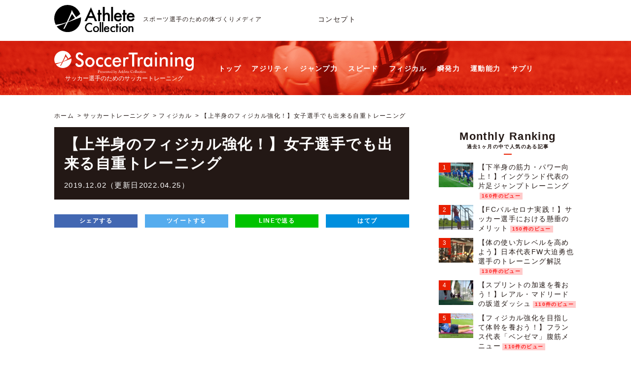

--- FILE ---
content_type: text/html; charset=UTF-8
request_url: https://www.athlete-collection.com/soccer-training/physical/england-kensui/
body_size: 27175
content:
<!DOCTYPE HTML>
<html lang="ja">
<head prefix="og: http://ogp.me/ns# fb: http://ogp.me/ns/fb# article: http://ogp.me/ns/article#">
<!-- Google Tag Manager -->
<script>(function(w,d,s,l,i){w[l]=w[l]||[];w[l].push({'gtm.start':
new Date().getTime(),event:'gtm.js'});var f=d.getElementsByTagName(s)[0],
j=d.createElement(s),dl=l!='dataLayer'?'&l='+l:'';j.async=true;j.src=
'https://www.googletagmanager.com/gtm.js?id='+i+dl;f.parentNode.insertBefore(j,f);
})(window,document,'script','dataLayer','GTM-P6F6NWG');</script>
<!-- End Google Tag Manager -->
<meta charset="utf-8">
<meta name="viewport" content="width=device-width, initial-scale=1.0">
<title>【上半身のフィジカル強化！】女子選手でも出来る自重トレーニング - アスリートコレクション</title>
<meta name="description" content="今回紹介するのは女性でも初心者でも挑戦できるチューブ懸垂のやり方を紹介します。">
<meta property="og:url" content="https://www.athlete-collection.com/soccer-training/physical/england-kensui/">
<meta property="og:title" content="【上半身のフィジカル強化！】女子選手でも出来る自重トレーニング - アスリートコレクション">
<meta property="og:description" content="今回紹介するのは女性でも初心者でも挑戦できるチューブ懸垂のやり方を紹介します。">
<meta property="og:site_name" content="スポーツ選手のための体づくりメディア「アスリートコレクション」">
<meta property="og:type" content="article">
<meta property="og:image" content="https://www.athlete-collection.com/wp-content/uploads/2019/11/1246f32545dd73cdbd883f8dc7ac11d3.png">
<meta property="fb:app_id" content="102744183671590">
<meta property="article:publisher" content="https://www.facebook.com/soccer.athlete.collection/">
<meta name="twitter:card" content="summary_large_image">
<meta name="twitter:site" content="@Soccer_AthleteC">
<meta name="twitter:title" content="【上半身のフィジカル強化！】女子選手でも出来る自重トレーニング - アスリートコレクション">

<meta name="robots" content="ALL">
<link href="https://www.athlete-collection.com/feed/rdf/" rel="alternate" type="application/rss+xml" title="RSS">
<link href="https://www.athlete-collection.com/feed/" rel="alternate" type="application/rss+xml" title="スポーツ選手のための体づくりメディア「アスリートコレクション」 (RSS2.0)" >
<link href="https://www.athlete-collection.com/feed/atom/" rel="alternate" type="application/rss+xml" title="スポーツ選手のための体づくりメディア「アスリートコレクション」 (ATOM)">
<link href="https://www.athlete-collection.com/xmlrpc.php" rel="pingback">
<link href="https://www.athlete-collection.com" rel="alternate" media="handheld" type="text/html">

<link rel="preconnect" href="https://fonts.googleapis.com">
<link rel="preconnect" href="https://fonts.gstatic.com" crossorigin>
<link href="https://fonts.googleapis.com/css2?family=Oswald:wght@200..700&display=swap" rel="stylesheet">
<link rel="preload" href="https://fonts.googleapis.com/css2?family=Oswald:wght@200..700&display=swap" as="style" fetchpriority="high">
<link rel="stylesheet" href="https://fonts.googleapis.com/css2?family=Oswald:wght@200..700&display=swap" media="print" onload='this.media="all"'>

<meta name='robots' content='max-image-preview:large' />
<link rel='dns-prefetch' href='//codoc.jp' />
<script type="text/javascript" id="wpp-js" src="https://www.athlete-collection.com/wp-content/plugins/wordpress-popular-posts/assets/js/wpp.min.js?ver=7.3.6" data-sampling="1" data-sampling-rate="10" data-api-url="https://www.athlete-collection.com/wp-json/wordpress-popular-posts" data-post-id="10487" data-token="661e213061" data-lang="0" data-debug="0"></script>
<link rel="alternate" title="oEmbed (JSON)" type="application/json+oembed" href="https://www.athlete-collection.com/wp-json/oembed/1.0/embed?url=https%3A%2F%2Fwww.athlete-collection.com%2Fsoccer-training%2Fphysical%2Fengland-kensui%2F" />
<link rel="alternate" title="oEmbed (XML)" type="text/xml+oembed" href="https://www.athlete-collection.com/wp-json/oembed/1.0/embed?url=https%3A%2F%2Fwww.athlete-collection.com%2Fsoccer-training%2Fphysical%2Fengland-kensui%2F&#038;format=xml" />
<style id='wp-img-auto-sizes-contain-inline-css' type='text/css'>
img:is([sizes=auto i],[sizes^="auto," i]){contain-intrinsic-size:3000px 1500px}
/*# sourceURL=wp-img-auto-sizes-contain-inline-css */
</style>
<link rel='stylesheet' id='dashicons-css' href='https://www.athlete-collection.com/wp-includes/css/dashicons.min.css' type='text/css' media='all' />
<link rel='stylesheet' id='post-views-counter-frontend-css' href='https://www.athlete-collection.com/wp-content/plugins/post-views-counter/css/frontend.css' type='text/css' media='all' />
<style id='wp-emoji-styles-inline-css' type='text/css'>

	img.wp-smiley, img.emoji {
		display: inline !important;
		border: none !important;
		box-shadow: none !important;
		height: 1em !important;
		width: 1em !important;
		margin: 0 0.07em !important;
		vertical-align: -0.1em !important;
		background: none !important;
		padding: 0 !important;
	}
/*# sourceURL=wp-emoji-styles-inline-css */
</style>
<style id='wp-block-library-inline-css' type='text/css'>
:root{--wp-block-synced-color:#7a00df;--wp-block-synced-color--rgb:122,0,223;--wp-bound-block-color:var(--wp-block-synced-color);--wp-editor-canvas-background:#ddd;--wp-admin-theme-color:#007cba;--wp-admin-theme-color--rgb:0,124,186;--wp-admin-theme-color-darker-10:#006ba1;--wp-admin-theme-color-darker-10--rgb:0,107,160.5;--wp-admin-theme-color-darker-20:#005a87;--wp-admin-theme-color-darker-20--rgb:0,90,135;--wp-admin-border-width-focus:2px}@media (min-resolution:192dpi){:root{--wp-admin-border-width-focus:1.5px}}.wp-element-button{cursor:pointer}:root .has-very-light-gray-background-color{background-color:#eee}:root .has-very-dark-gray-background-color{background-color:#313131}:root .has-very-light-gray-color{color:#eee}:root .has-very-dark-gray-color{color:#313131}:root .has-vivid-green-cyan-to-vivid-cyan-blue-gradient-background{background:linear-gradient(135deg,#00d084,#0693e3)}:root .has-purple-crush-gradient-background{background:linear-gradient(135deg,#34e2e4,#4721fb 50%,#ab1dfe)}:root .has-hazy-dawn-gradient-background{background:linear-gradient(135deg,#faaca8,#dad0ec)}:root .has-subdued-olive-gradient-background{background:linear-gradient(135deg,#fafae1,#67a671)}:root .has-atomic-cream-gradient-background{background:linear-gradient(135deg,#fdd79a,#004a59)}:root .has-nightshade-gradient-background{background:linear-gradient(135deg,#330968,#31cdcf)}:root .has-midnight-gradient-background{background:linear-gradient(135deg,#020381,#2874fc)}:root{--wp--preset--font-size--normal:16px;--wp--preset--font-size--huge:42px}.has-regular-font-size{font-size:1em}.has-larger-font-size{font-size:2.625em}.has-normal-font-size{font-size:var(--wp--preset--font-size--normal)}.has-huge-font-size{font-size:var(--wp--preset--font-size--huge)}.has-text-align-center{text-align:center}.has-text-align-left{text-align:left}.has-text-align-right{text-align:right}.has-fit-text{white-space:nowrap!important}#end-resizable-editor-section{display:none}.aligncenter{clear:both}.items-justified-left{justify-content:flex-start}.items-justified-center{justify-content:center}.items-justified-right{justify-content:flex-end}.items-justified-space-between{justify-content:space-between}.screen-reader-text{border:0;clip-path:inset(50%);height:1px;margin:-1px;overflow:hidden;padding:0;position:absolute;width:1px;word-wrap:normal!important}.screen-reader-text:focus{background-color:#ddd;clip-path:none;color:#444;display:block;font-size:1em;height:auto;left:5px;line-height:normal;padding:15px 23px 14px;text-decoration:none;top:5px;width:auto;z-index:100000}html :where(.has-border-color){border-style:solid}html :where([style*=border-top-color]){border-top-style:solid}html :where([style*=border-right-color]){border-right-style:solid}html :where([style*=border-bottom-color]){border-bottom-style:solid}html :where([style*=border-left-color]){border-left-style:solid}html :where([style*=border-width]){border-style:solid}html :where([style*=border-top-width]){border-top-style:solid}html :where([style*=border-right-width]){border-right-style:solid}html :where([style*=border-bottom-width]){border-bottom-style:solid}html :where([style*=border-left-width]){border-left-style:solid}html :where(img[class*=wp-image-]){height:auto;max-width:100%}:where(figure){margin:0 0 1em}html :where(.is-position-sticky){--wp-admin--admin-bar--position-offset:var(--wp-admin--admin-bar--height,0px)}@media screen and (max-width:600px){html :where(.is-position-sticky){--wp-admin--admin-bar--position-offset:0px}}

/*# sourceURL=wp-block-library-inline-css */
</style><style id='global-styles-inline-css' type='text/css'>
:root{--wp--preset--aspect-ratio--square: 1;--wp--preset--aspect-ratio--4-3: 4/3;--wp--preset--aspect-ratio--3-4: 3/4;--wp--preset--aspect-ratio--3-2: 3/2;--wp--preset--aspect-ratio--2-3: 2/3;--wp--preset--aspect-ratio--16-9: 16/9;--wp--preset--aspect-ratio--9-16: 9/16;--wp--preset--color--black: #000000;--wp--preset--color--cyan-bluish-gray: #abb8c3;--wp--preset--color--white: #ffffff;--wp--preset--color--pale-pink: #f78da7;--wp--preset--color--vivid-red: #cf2e2e;--wp--preset--color--luminous-vivid-orange: #ff6900;--wp--preset--color--luminous-vivid-amber: #fcb900;--wp--preset--color--light-green-cyan: #7bdcb5;--wp--preset--color--vivid-green-cyan: #00d084;--wp--preset--color--pale-cyan-blue: #8ed1fc;--wp--preset--color--vivid-cyan-blue: #0693e3;--wp--preset--color--vivid-purple: #9b51e0;--wp--preset--gradient--vivid-cyan-blue-to-vivid-purple: linear-gradient(135deg,rgb(6,147,227) 0%,rgb(155,81,224) 100%);--wp--preset--gradient--light-green-cyan-to-vivid-green-cyan: linear-gradient(135deg,rgb(122,220,180) 0%,rgb(0,208,130) 100%);--wp--preset--gradient--luminous-vivid-amber-to-luminous-vivid-orange: linear-gradient(135deg,rgb(252,185,0) 0%,rgb(255,105,0) 100%);--wp--preset--gradient--luminous-vivid-orange-to-vivid-red: linear-gradient(135deg,rgb(255,105,0) 0%,rgb(207,46,46) 100%);--wp--preset--gradient--very-light-gray-to-cyan-bluish-gray: linear-gradient(135deg,rgb(238,238,238) 0%,rgb(169,184,195) 100%);--wp--preset--gradient--cool-to-warm-spectrum: linear-gradient(135deg,rgb(74,234,220) 0%,rgb(151,120,209) 20%,rgb(207,42,186) 40%,rgb(238,44,130) 60%,rgb(251,105,98) 80%,rgb(254,248,76) 100%);--wp--preset--gradient--blush-light-purple: linear-gradient(135deg,rgb(255,206,236) 0%,rgb(152,150,240) 100%);--wp--preset--gradient--blush-bordeaux: linear-gradient(135deg,rgb(254,205,165) 0%,rgb(254,45,45) 50%,rgb(107,0,62) 100%);--wp--preset--gradient--luminous-dusk: linear-gradient(135deg,rgb(255,203,112) 0%,rgb(199,81,192) 50%,rgb(65,88,208) 100%);--wp--preset--gradient--pale-ocean: linear-gradient(135deg,rgb(255,245,203) 0%,rgb(182,227,212) 50%,rgb(51,167,181) 100%);--wp--preset--gradient--electric-grass: linear-gradient(135deg,rgb(202,248,128) 0%,rgb(113,206,126) 100%);--wp--preset--gradient--midnight: linear-gradient(135deg,rgb(2,3,129) 0%,rgb(40,116,252) 100%);--wp--preset--font-size--small: 13px;--wp--preset--font-size--medium: 20px;--wp--preset--font-size--large: 36px;--wp--preset--font-size--x-large: 42px;--wp--preset--spacing--20: 0.44rem;--wp--preset--spacing--30: 0.67rem;--wp--preset--spacing--40: 1rem;--wp--preset--spacing--50: 1.5rem;--wp--preset--spacing--60: 2.25rem;--wp--preset--spacing--70: 3.38rem;--wp--preset--spacing--80: 5.06rem;--wp--preset--shadow--natural: 6px 6px 9px rgba(0, 0, 0, 0.2);--wp--preset--shadow--deep: 12px 12px 50px rgba(0, 0, 0, 0.4);--wp--preset--shadow--sharp: 6px 6px 0px rgba(0, 0, 0, 0.2);--wp--preset--shadow--outlined: 6px 6px 0px -3px rgb(255, 255, 255), 6px 6px rgb(0, 0, 0);--wp--preset--shadow--crisp: 6px 6px 0px rgb(0, 0, 0);}:where(.is-layout-flex){gap: 0.5em;}:where(.is-layout-grid){gap: 0.5em;}body .is-layout-flex{display: flex;}.is-layout-flex{flex-wrap: wrap;align-items: center;}.is-layout-flex > :is(*, div){margin: 0;}body .is-layout-grid{display: grid;}.is-layout-grid > :is(*, div){margin: 0;}:where(.wp-block-columns.is-layout-flex){gap: 2em;}:where(.wp-block-columns.is-layout-grid){gap: 2em;}:where(.wp-block-post-template.is-layout-flex){gap: 1.25em;}:where(.wp-block-post-template.is-layout-grid){gap: 1.25em;}.has-black-color{color: var(--wp--preset--color--black) !important;}.has-cyan-bluish-gray-color{color: var(--wp--preset--color--cyan-bluish-gray) !important;}.has-white-color{color: var(--wp--preset--color--white) !important;}.has-pale-pink-color{color: var(--wp--preset--color--pale-pink) !important;}.has-vivid-red-color{color: var(--wp--preset--color--vivid-red) !important;}.has-luminous-vivid-orange-color{color: var(--wp--preset--color--luminous-vivid-orange) !important;}.has-luminous-vivid-amber-color{color: var(--wp--preset--color--luminous-vivid-amber) !important;}.has-light-green-cyan-color{color: var(--wp--preset--color--light-green-cyan) !important;}.has-vivid-green-cyan-color{color: var(--wp--preset--color--vivid-green-cyan) !important;}.has-pale-cyan-blue-color{color: var(--wp--preset--color--pale-cyan-blue) !important;}.has-vivid-cyan-blue-color{color: var(--wp--preset--color--vivid-cyan-blue) !important;}.has-vivid-purple-color{color: var(--wp--preset--color--vivid-purple) !important;}.has-black-background-color{background-color: var(--wp--preset--color--black) !important;}.has-cyan-bluish-gray-background-color{background-color: var(--wp--preset--color--cyan-bluish-gray) !important;}.has-white-background-color{background-color: var(--wp--preset--color--white) !important;}.has-pale-pink-background-color{background-color: var(--wp--preset--color--pale-pink) !important;}.has-vivid-red-background-color{background-color: var(--wp--preset--color--vivid-red) !important;}.has-luminous-vivid-orange-background-color{background-color: var(--wp--preset--color--luminous-vivid-orange) !important;}.has-luminous-vivid-amber-background-color{background-color: var(--wp--preset--color--luminous-vivid-amber) !important;}.has-light-green-cyan-background-color{background-color: var(--wp--preset--color--light-green-cyan) !important;}.has-vivid-green-cyan-background-color{background-color: var(--wp--preset--color--vivid-green-cyan) !important;}.has-pale-cyan-blue-background-color{background-color: var(--wp--preset--color--pale-cyan-blue) !important;}.has-vivid-cyan-blue-background-color{background-color: var(--wp--preset--color--vivid-cyan-blue) !important;}.has-vivid-purple-background-color{background-color: var(--wp--preset--color--vivid-purple) !important;}.has-black-border-color{border-color: var(--wp--preset--color--black) !important;}.has-cyan-bluish-gray-border-color{border-color: var(--wp--preset--color--cyan-bluish-gray) !important;}.has-white-border-color{border-color: var(--wp--preset--color--white) !important;}.has-pale-pink-border-color{border-color: var(--wp--preset--color--pale-pink) !important;}.has-vivid-red-border-color{border-color: var(--wp--preset--color--vivid-red) !important;}.has-luminous-vivid-orange-border-color{border-color: var(--wp--preset--color--luminous-vivid-orange) !important;}.has-luminous-vivid-amber-border-color{border-color: var(--wp--preset--color--luminous-vivid-amber) !important;}.has-light-green-cyan-border-color{border-color: var(--wp--preset--color--light-green-cyan) !important;}.has-vivid-green-cyan-border-color{border-color: var(--wp--preset--color--vivid-green-cyan) !important;}.has-pale-cyan-blue-border-color{border-color: var(--wp--preset--color--pale-cyan-blue) !important;}.has-vivid-cyan-blue-border-color{border-color: var(--wp--preset--color--vivid-cyan-blue) !important;}.has-vivid-purple-border-color{border-color: var(--wp--preset--color--vivid-purple) !important;}.has-vivid-cyan-blue-to-vivid-purple-gradient-background{background: var(--wp--preset--gradient--vivid-cyan-blue-to-vivid-purple) !important;}.has-light-green-cyan-to-vivid-green-cyan-gradient-background{background: var(--wp--preset--gradient--light-green-cyan-to-vivid-green-cyan) !important;}.has-luminous-vivid-amber-to-luminous-vivid-orange-gradient-background{background: var(--wp--preset--gradient--luminous-vivid-amber-to-luminous-vivid-orange) !important;}.has-luminous-vivid-orange-to-vivid-red-gradient-background{background: var(--wp--preset--gradient--luminous-vivid-orange-to-vivid-red) !important;}.has-very-light-gray-to-cyan-bluish-gray-gradient-background{background: var(--wp--preset--gradient--very-light-gray-to-cyan-bluish-gray) !important;}.has-cool-to-warm-spectrum-gradient-background{background: var(--wp--preset--gradient--cool-to-warm-spectrum) !important;}.has-blush-light-purple-gradient-background{background: var(--wp--preset--gradient--blush-light-purple) !important;}.has-blush-bordeaux-gradient-background{background: var(--wp--preset--gradient--blush-bordeaux) !important;}.has-luminous-dusk-gradient-background{background: var(--wp--preset--gradient--luminous-dusk) !important;}.has-pale-ocean-gradient-background{background: var(--wp--preset--gradient--pale-ocean) !important;}.has-electric-grass-gradient-background{background: var(--wp--preset--gradient--electric-grass) !important;}.has-midnight-gradient-background{background: var(--wp--preset--gradient--midnight) !important;}.has-small-font-size{font-size: var(--wp--preset--font-size--small) !important;}.has-medium-font-size{font-size: var(--wp--preset--font-size--medium) !important;}.has-large-font-size{font-size: var(--wp--preset--font-size--large) !important;}.has-x-large-font-size{font-size: var(--wp--preset--font-size--x-large) !important;}
/*# sourceURL=global-styles-inline-css */
</style>

<style id='classic-theme-styles-inline-css' type='text/css'>
/*! This file is auto-generated */
.wp-block-button__link{color:#fff;background-color:#32373c;border-radius:9999px;box-shadow:none;text-decoration:none;padding:calc(.667em + 2px) calc(1.333em + 2px);font-size:1.125em}.wp-block-file__button{background:#32373c;color:#fff;text-decoration:none}
/*# sourceURL=/wp-includes/css/classic-themes.min.css */
</style>
<link rel='stylesheet' id='wordpress-popular-posts-css-css' href='https://www.athlete-collection.com/wp-content/plugins/wordpress-popular-posts/assets/css/wpp.css' type='text/css' media='all' />
<script type="text/javascript"  src="https://codoc.jp/js/cms.js" id="codoc-injector-js-js"  data-css="blue"  data-usercode="I48sVe71NQ" defer></script>
<script type="text/javascript" src="https://www.athlete-collection.com/wp-includes/js/jquery/jquery.min.js" id="jquery-core-js"></script>
<script type="text/javascript" src="https://www.athlete-collection.com/wp-includes/js/jquery/jquery-migrate.min.js" id="jquery-migrate-js"></script>
<link rel="https://api.w.org/" href="https://www.athlete-collection.com/wp-json/" /><link rel="alternate" title="JSON" type="application/json" href="https://www.athlete-collection.com/wp-json/wp/v2/soccer-training/10487" /><link rel="canonical" href="https://www.athlete-collection.com/soccer-training/physical/england-kensui/" />
<link rel='shortlink' href='https://www.athlete-collection.com/?p=10487' />
            <style id="wpp-loading-animation-styles">@-webkit-keyframes bgslide{from{background-position-x:0}to{background-position-x:-200%}}@keyframes bgslide{from{background-position-x:0}to{background-position-x:-200%}}.wpp-widget-block-placeholder,.wpp-shortcode-placeholder{margin:0 auto;width:60px;height:3px;background:#dd3737;background:linear-gradient(90deg,#dd3737 0%,#571313 10%,#dd3737 100%);background-size:200% auto;border-radius:3px;-webkit-animation:bgslide 1s infinite linear;animation:bgslide 1s infinite linear}</style>
            <noscript><style>.lazyload[data-src]{display:none !important;}</style></noscript><style>.lazyload{background-image:none !important;}.lazyload:before{background-image:none !important;}</style><link rel="icon" href="https://www.athlete-collection.com/wp-content/uploads/2017/04/cropped-icon-32x32.png" sizes="32x32" />
<link rel="icon" href="https://www.athlete-collection.com/wp-content/uploads/2017/04/cropped-icon-192x192.png" sizes="192x192" />
<link rel="apple-touch-icon" href="https://www.athlete-collection.com/wp-content/uploads/2017/04/cropped-icon-180x180.png" />
<meta name="msapplication-TileImage" content="https://www.athlete-collection.com/wp-content/uploads/2017/04/cropped-icon-270x270.png" />
		<style type="text/css" id="wp-custom-css">
			.card-wrapper .card-content .card-title {
	font-size: 18px;
  max-height: 50px;
}
.card-wrapper-inner .card-footer {
	border-top: 1px solid #eaeaea;
	margin-top: 12px;
}
.card-wrapper-inner .card-content .card-description {
	font-size: 12px;
}
.card-wrapper .card-content .card-description p {
	padding: 0;
	font-size: inherit;
	line-height: 1.4;
}
.card-wrapper-inner .with-thumb {
	width: 72%;
}
.card-wrapper-inner .thumb-wrapper {
	width: 26.2%;
}
@media screen and (min-width: 600px) {
	header nav.globalNav ul {
	text-align: center;
}
}
.fb_iframe_widget iframe {
	height: auto!important;
}
		</style>
		
<link href="https://www.athlete-collection.com/wp-content/themes/sumorit/css/speech-bubble/sb-type-fb-flat.css" rel="stylesheet" type="text/css">
<link href="https://www.athlete-collection.com/wp-content/themes/sumorit/css/author-box/ts-fab.css" rel="stylesheet" type="text/css">
<link href="https://www.athlete-collection.com/wp-content/themes/sumorit/style.css?20180525" rel="stylesheet" type="text/css">
<script type="text/javascript" src="https://www.athlete-collection.com/wp-content/themes/sumorit/js/author-box/ts-fab.js" defer></script>
<script type="text/javascript" src="https://www.athlete-collection.com/wp-content/themes/sumorit/js/common.js" defer></script>

</head>

	<body class="soccer col2 post-10487 soccer-training type-soccer-training status-publish has-post-thumbnail hentry soccer_cat-physical soccer_tag-indor-training soccer_tag-latissimus-dorsi-muscle">

<!-- Google Tag Manager (noscript) -->
<noscript><iframe src="https://www.googletagmanager.com/ns.html?id=GTM-P6F6NWG"
height="0" width="0" style="display:none;visibility:hidden"></iframe></noscript>
<!-- End Google Tag Manager (noscript) -->

<div id="wrapper">

<header>
	<div class="inner">
		<h1>スポーツ選手のための体づくりメディア</h1>
			<p class="logo spNone"><a href="https://www.athlete-collection.com"><img src="[data-uri]" alt="AthleteCollection / アスリートコレクション" width="163" data-src="https://www.athlete-collection.com/wp-content/themes/sumorit/img/common/logo.svg" decoding="async" class="lazyload"><noscript><img src="https://www.athlete-collection.com/wp-content/themes/sumorit/img/common/logo.svg" alt="AthleteCollection / アスリートコレクション" width="163" data-eio="l"></noscript></a></p>
		<p class="logoSp spBlock"><a href="https://www.athlete-collection.com"><img src="[data-uri]" alt="AthleteCollection / アスリートコレクション" width="145" data-src="https://www.athlete-collection.com/wp-content/themes/sumorit/img/common/logo-sp.png" decoding="async" class="lazyload" data-eio-rwidth="297" data-eio-rheight="61"><noscript><img src="https://www.athlete-collection.com/wp-content/themes/sumorit/img/common/logo-sp.png" alt="AthleteCollection / アスリートコレクション" width="145" data-eio="l"></noscript></a></p>
		<ul class="subNavi spNone">
			<li><a href="https://www.athlete-collection.com/concept/">コンセプト</a></li>
		</ul>
		</div>














	<nav id="mediaNav" class="soccerNav">
		<ul>
			<li class="mediaLogo"><a href="https://www.athlete-collection.com/soccer-training/"><img src="[data-uri]" width="283" alt="サッカートレーニング" data-src="https://www.athlete-collection.com/wp-content/themes/sumorit/img/common/logo-soccer.svg" decoding="async" class="lazyload"><noscript><img src="https://www.athlete-collection.com/wp-content/themes/sumorit/img/common/logo-soccer.svg" width="283" alt="サッカートレーニング" data-eio="l"></noscript><span>サッカー選手のためのサッカートレーニング</span></a></li>
			<li><a href="https://www.athlete-collection.com/soccer-training/">トップ</a></li>
			<li><a href="https://www.athlete-collection.com/soccer-training/agility/">アジリティ</a></li>
			<li><a href="https://www.athlete-collection.com/soccer-training/jump/">ジャンプ力</a></li>
			<li><a href="https://www.athlete-collection.com/soccer-training/speed/">スピード</a></li>
			<li><a href="https://www.athlete-collection.com/soccer-training/physical/">フィジカル</a></li>
			<li><a href="https://www.athlete-collection.com/soccer-training/quickness/">瞬発力</a></li>
			<li><a href="https://www.athlete-collection.com/soccer-training/athletic-ability/">運動能力</a></li>
			<li><a href="https://www.athlete-collection.com/soccer-training/supplement/">サプリ</a></li>
		</ul>
	</nav>

</header>


<div id="container">
	<ul class="breadcrumbsList">
		<li><a href="https://www.athlete-collection.com/">ホーム</a></li><li><a href="https://www.athlete-collection.com/soccer-training/">サッカートレーニング</a></li><li><a href="https://www.athlete-collection.com/soccer-training/physical/">フィジカル</a></li><li>【上半身のフィジカル強化！】女子選手でも出来る自重トレーニング</li>	</ul>

<main id="contents">
	<section class="postBox">
		
		<h1 class="titleStyle2">
			【上半身のフィジカル強化！】女子選手でも出来る自重トレーニング<br>
			<span style="font-size:.5em;">
				2019.12.02（更新日2022.04.25）			</span>
		</h1>
					<div class="share">
				<ul>
			<!--Facebookボタン-->
			<!-- <li class="facebook">
					<span class="icon-facebook"></span><iframe  width="72" height="65" style="border:none;overflow:hidden" scrolling="no" frameborder="0" allowTransparency="true" data-src="https://www.facebook.com/plugins/like.php?href=https%3A%2F%2Fwww.athlete-collection.com%2Fsoccer-training%2Fphysical%2Fengland-kensui%2F&width=72&layout=button&action=like&size=small&show_faces=true&share=false&height=65&appId=1788143408163887" class="lazyload"></iframe> 			</li> -->
			<li class="facebook_share"><a href="https://www.facebook.com/sharer.php?src=bm&u=https%3A%2F%2Fwww.athlete-collection.com%2Fsoccer-training%2Fphysical%2Fengland-kensui%2F&t=%E3%80%90%E4%B8%8A%E5%8D%8A%E8%BA%AB%E3%81%AE%E3%83%95%E3%82%A3%E3%82%B8%E3%82%AB%E3%83%AB%E5%BC%B7%E5%8C%96%EF%BC%81%E3%80%91%E5%A5%B3%E5%AD%90%E9%81%B8%E6%89%8B%E3%81%A7%E3%82%82%E5%87%BA%E6%9D%A5%E3%82%8B%E8%87%AA%E9%87%8D%E3%83%88%E3%83%AC%E3%83%BC%E3%83%8B%E3%83%B3%E3%82%B0 - アスリートコレクション" onclick="javascript:window.open(this.href, '', 'menubar=no,toolbar=no,resizable=yes,scrollbars=yes,height=300,width=600');return false;">
					<span class="icon-facebook"></span> シェアする </a>
			</li>
			<!--ツイートボタン-->
						<li class="tweet"><a href="https://twitter.com/intent/tweet?url=https%3A%2F%2Fwww.athlete-collection.com%2Fsoccer-training%2Fphysical%2Fengland-kensui%2F&text=%E3%80%90%E4%B8%8A%E5%8D%8A%E8%BA%AB%E3%81%AE%E3%83%95%E3%82%A3%E3%82%B8%E3%82%AB%E3%83%AB%E5%BC%B7%E5%8C%96%EF%BC%81%E3%80%91%E5%A5%B3%E5%AD%90%E9%81%B8%E6%89%8B%E3%81%A7%E3%82%82%E5%87%BA%E6%9D%A5%E3%82%8B%E8%87%AA%E9%87%8D%E3%83%88%E3%83%AC%E3%83%BC%E3%83%8B%E3%83%B3%E3%82%B0 - アスリートコレクション&via=Soccer_AthleteC&data-related=Soccer_AthleteC&tw_p=tweetbutton" onclick="javascript:window.open(this.href, '', 'menubar=no,toolbar=no,resizable=yes,scrollbars=yes,height=300,width=600');return false;">
					<span class="icon-twitter"></span> ツイートする </a>
			</li>

			<!--Google+ボタン-->
			<!-- <li class="googleplus"><a href="https://plus.google.com/share?url=https%3A%2F%2Fwww.athlete-collection.com%2Fsoccer-training%2Fphysical%2Fengland-kensui%2F" onclick="javascript:window.open(this.href, '', 'menubar=no,toolbar=no,resizable=yes,scrollbars=yes,height=600,width=500');return false;">
					<span class="icon-google-plus"></span> Google+ </a>
			</li> -->
			<!--はてなボタン-->
			<!-- <li class="hatena"><a href="http://b.hatena.ne.jp/add?mode=confirm&url=https%3A%2F%2Fwww.athlete-collection.com%2Fsoccer-training%2Fphysical%2Fengland-kensui%2F"  onclick="javascript:window.open(this.href, '', 'menubar=no,toolbar=no,resizable=yes,scrollbars=yes,height=400,width=510');return false;"><span class="icon-hatebu"></span> はてブ </a>
			</li> -->
			<!--LINEボタン-->
			<li class="line">
			<a href="https://line.me/R/msg/text/?%E3%80%90%E4%B8%8A%E5%8D%8A%E8%BA%AB%E3%81%AE%E3%83%95%E3%82%A3%E3%82%B8%E3%82%AB%E3%83%AB%E5%BC%B7%E5%8C%96%EF%BC%81%E3%80%91%E5%A5%B3%E5%AD%90%E9%81%B8%E6%89%8B%E3%81%A7%E3%82%82%E5%87%BA%E6%9D%A5%E3%82%8B%E8%87%AA%E9%87%8D%E3%83%88%E3%83%AC%E3%83%BC%E3%83%8B%E3%83%B3%E3%82%B0 - アスリートコレクション%0Ahttps%3A%2F%2Fwww.athlete-collection.com%2Fsoccer-training%2Fphysical%2Fengland-kensui%2F"><span class="icon-line"></span> LINEで送る </a>
			</li>
			<!--はてなボタン-->
			<li class="hatena"><a href="https://b.hatena.ne.jp/add?mode=confirm&url=https%3A%2F%2Fwww.athlete-collection.com%2Fsoccer-training%2Fphysical%2Fengland-kensui%2F"  onclick="javascript:window.open(this.href, '', 'menubar=no,toolbar=no,resizable=yes,scrollbars=yes,height=400,width=510');return false;"><span class="icon-hatebu"></span> はてブ </a>
			</li>
			<!--ポケットボタン-->
			<!-- <li class="pocket">
			<a href="http://getpocket.com/edit?url=https%3A%2F%2Fwww.athlete-collection.com%2Fsoccer-training%2Fphysical%2Fengland-kensui%2F&title=%E3%80%90%E4%B8%8A%E5%8D%8A%E8%BA%AB%E3%81%AE%E3%83%95%E3%82%A3%E3%82%B8%E3%82%AB%E3%83%AB%E5%BC%B7%E5%8C%96%EF%BC%81%E3%80%91%E5%A5%B3%E5%AD%90%E9%81%B8%E6%89%8B%E3%81%A7%E3%82%82%E5%87%BA%E6%9D%A5%E3%82%8B%E8%87%AA%E9%87%8D%E3%83%88%E3%83%AC%E3%83%BC%E3%83%8B%E3%83%B3%E3%82%B0 - アスリートコレクション"><span class="icon-pocket"></span> Pocket </a></li> -->
			<!--RSSボタン-->
			<!-- <li class="rss">
			<a href="https://www.athlete-collection.com/?feed=rss2"><span class="icon-feed2"></span> RSS</a></li> -->
			<!--feedlyボタン-->
			<!-- <li class="feedly">
			<a href="http://feedly.com/i/subscription/feed/https://n-zyme.jp/feed" target="blank"><span class="icon-feedly"></span> feedly </a></li> -->
			</ul>
			</div>
			
		<div class="text">
			<p><div class="video-container"><div class="video"><iframe width="560" height="315" frameborder="0"  data-src="https://www.youtube.com/embed/AuYzcVcF3gE?start=314&amp;end=323" class="lazyload"><span data-mce-type="bookmark" style="display: inline-block; width: 0px; overflow: hidden; line-height: 0;" class="mce_SELRES_start">﻿</span></iframe></div></div></p>
<p><span id="more-10487"></span></p>
<p>&nbsp;</p>
<p>今回紹介するのは<strong>女性でも初心者でも挑戦できる</strong><span style="color: #ff0000;">チューブ懸垂</span>のやり方を紹介します。</p>
<p>&nbsp;</p>
<h2>なぜチューブで懸垂を紹介するのか？</h2>
<p>日本にいた時は、懸垂なんてやろうとも思わなかったし、マッチョしか出来ないと思っていました。</p>
<p>でも<strong>スペインに来てから</strong>トレーニングの中に懸垂のメニューがあったり、チームメイトの中にも楽々できる子がいて、そこで<strong>フィジカルの“差”を感じました</strong>。</p>
<p>&nbsp;</p>
<p>試合後も足が疲れることはもちろん<span style="color: #ff0000;">スペインに来てからは上半身もかなり疲れます</span>。</p>
<p><strong>私は身体が小さいほうなので</strong>上半身をうまく使うことが必要だと思い、私も懸垂できるようになりたい！と思いました。</p>
<p>
<div class="wp-block-codoc-codoc-block"><div class="codoc-entries" data-without-body="1" id="codoc-entry-m0PZCPwkYg"  data-show-about-codoc="0"></div></div>
			<div class="ts-fab-wrapper">
				<span class="screen-reader-text">The following two tabs change content below.</span>
				<ul class="ts-fab-list">
					<li class="ts-fab-bio-link active">
						<a href="#ts-fab-bio">この記事を書いた人</a>
					</li>
					<li class="ts-fab-latest-posts-link">
						<a href="#ts-fab-latest-posts">最新の記事</a>
					</li>
				</ul>
								<div class="ts-fab-tabs">
					<div class="ts-fab-tab" id="ts-fab-bio">
						<div class="ts-fab-avatar">
							<img alt='アバター画像' src="[data-uri]"  class="avatar avatar-270 photo lazyload" height='270' width='270' decoding='async' data-src="https://www.athlete-collection.com/wp-content/uploads/2019/10/minori-chiba-270x270.png" data-srcset="https://www.athlete-collection.com/wp-content/uploads/2019/10/minori-chiba.png 2x" data-eio-rwidth="270" data-eio-rheight="270" /><noscript><img alt='アバター画像' src='https://www.athlete-collection.com/wp-content/uploads/2019/10/minori-chiba-270x270.png' srcset='https://www.athlete-collection.com/wp-content/uploads/2019/10/minori-chiba.png 2x' class='avatar avatar-270 photo' height='270' width='270' decoding='async' data-eio="l" /></noscript>								<div class="ts-fab-social-links">
																	<a href="https://twitter.com/2chibamino3" target="_blank">
										<img src="[data-uri]" alt="Twitter" width="28" data-src="https://www.athlete-collection.com/wp-content/themes/sumorit/img/profile/icon-twitter.svg" decoding="async" class="lazyload"><noscript><img src="https://www.athlete-collection.com/wp-content/themes/sumorit/img/profile/icon-twitter.svg" alt="Twitter" width="28" data-eio="l"></noscript>
									</a>
																	<a href="https://www.instagram.com/mmiinnoo3/?hl=ja" target="_blank">
										<img src="[data-uri]" alt="Instagram" width="28" data-src="https://www.athlete-collection.com/wp-content/themes/sumorit/img/profile/icon-instagram.svg" decoding="async" class="lazyload"><noscript><img src="https://www.athlete-collection.com/wp-content/themes/sumorit/img/profile/icon-instagram.svg" alt="Instagram" width="28" data-eio="l"></noscript>
									</a>
															</div>
						</div>

						<div class="ts-fab-text">
							<div class="ts-fab-header">
								<h4><a href="https://www.athlete-collection.com/team-ac/minori-chiba/">千葉望愛</a></h4>
							</div>
							<p class="ts-fab-content">2008年U-17日本女子代表/2010年全日本女子ユース(U-18)サッカー選手権優勝/2010年第19回全日本大学女子サッカー選手権大会優勝/浦和レッズレディース入団/2014年プレナスなでしこリーグ年間優勝/2016年からスペインのサラゴサ(2シーズン)、マラガCFFを経て、コルドバCFFで４シーズン、2020年からデポルティーボ・アラベス</p>
						</div>
					</div>

					<div class="ts-fab-tab" id="ts-fab-latest-posts">
						<div class="ts-fab-avatar">
							<img alt='アバター画像' src="[data-uri]"  class="avatar avatar-270 photo lazyload" height='270' width='270' decoding='async' data-src="https://www.athlete-collection.com/wp-content/uploads/2019/10/minori-chiba-270x270.png" data-srcset="https://www.athlete-collection.com/wp-content/uploads/2019/10/minori-chiba.png 2x" data-eio-rwidth="270" data-eio-rheight="270" /><noscript><img alt='アバター画像' src='https://www.athlete-collection.com/wp-content/uploads/2019/10/minori-chiba-270x270.png' srcset='https://www.athlete-collection.com/wp-content/uploads/2019/10/minori-chiba.png 2x' class='avatar avatar-270 photo' height='270' width='270' decoding='async' data-eio="l" /></noscript>								<div class="ts-fab-social-links">
																	<a href="https://twitter.com/2chibamino3" target="_blank">
										<img src="[data-uri]" alt="Twitter" width="28" data-src="https://www.athlete-collection.com/wp-content/themes/sumorit/img/profile/icon-twitter.svg" decoding="async" class="lazyload"><noscript><img src="https://www.athlete-collection.com/wp-content/themes/sumorit/img/profile/icon-twitter.svg" alt="Twitter" width="28" data-eio="l"></noscript>
									</a>
																	<a href="https://www.instagram.com/mmiinnoo3/?hl=ja" target="_blank">
										<img src="[data-uri]" alt="Instagram" width="28" data-src="https://www.athlete-collection.com/wp-content/themes/sumorit/img/profile/icon-instagram.svg" decoding="async" class="lazyload"><noscript><img src="https://www.athlete-collection.com/wp-content/themes/sumorit/img/profile/icon-instagram.svg" alt="Instagram" width="28" data-eio="l"></noscript>
									</a>
															</div>
						</div>

						<div class="ts-fab-text">
							<div class="ts-fab-header">
								<h4>最新記事 by 千葉望愛 <span class="latest-see-all">(<a href="https://www.athlete-collection.com/team-ac/minori-chiba/">全て見る</a>)</span></h4>
							</div>
							<ul class="ts-fab-latest"><li>・<a href="https://www.athlete-collection.com/soccer-training/athletic-ability/ankle-training-minorichiba/">【足の指を意識したトレーニング】足首の強化・バランス力・瞬発力を養おう！</a></li><li>・<a href="https://www.athlete-collection.com/soccer-training/physical/spain-food/">【体づくりのヒントにしよう！】スペインでの遠征時の食事はシンプルかつボリューミー</a></li><li>・<a href="https://www.athlete-collection.com/soccer-training/physical/england-kensui/">【上半身のフィジカル強化！】女子選手でも出来る自重トレーニング</a></li><li>・<a href="https://www.athlete-collection.com/soccer-training/physical/vegan-footballer/">【タンパク質摂取の幅を広げよう！】スペイン「ヴィーガン選手」の食事</a></li></ul>						</div>
					</div>
				</div>
			</div>

		</div>

		
											<p class="iconCategory"><a href="https://www.athlete-collection.com/soccer-training/physical/">フィジカル</a></p>
							<!-- <p class="iconCategory"><a href="https://www.athlete-collection.com/soccer-training/physical/">フィジカル</a></p> -->
			<ul class="iconHashtag"><li><a href="https://www.athlete-collection.com/soccer-training/tag/indor-training/" rel="tag">室内トレーニング</a></li><li><a href="https://www.athlete-collection.com/soccer-training/tag/latissimus-dorsi-muscle/" rel="tag">広背筋</a></li></ul>
		
		<div id="fb-root"></div>
		<script>(function(d, s, id) {
		var js, fjs = d.getElementsByTagName(s)[0];
		if (d.getElementById(id)) return;
		js = d.createElement(s); js.id = id;
		js.src = "//connect.facebook.net/ja_JP/sdk.js#xfbml=1&version=v2.9&appId=102744183671590";
		fjs.parentNode.insertBefore(js, fjs);
		}(document, 'script', 'facebook-jssdk'));</script>

		<script>!function(d,s,id){var js,fjs=d.getElementsByTagName(s)[0],p=/^http:/.test(d.location)?'http':'https';if(!d.getElementById(id)){js=d.createElement(s);js.id=id;js.src=p+'://platform.twitter.com/widgets.js';fjs.parentNode.insertBefore(js,fjs);}}(document, 'script', 'twitter-wjs');</script>

				<div class="snsBox">
			<div class="fbBox">
				<div class="img lazyload" style="" data-back="https://www.athlete-collection.com/wp-content/uploads/2019/11/1246f32545dd73cdbd883f8dc7ac11d3.png" data-eio-rwidth="847" data-eio-rheight="437"></div>
					<p>SoccerTrainingをいいね！して最新情報を受け取る</p>
					<div class="fb-like"  data-width="330" data-href="https://www.facebook.com/soccer.athlete.collection/" data-layout="standard" data-action="like" data-size="small" data-colorscheme="dark" data-show-faces="true" data-share="false"></div>
			</div>

			<div class="twitterBox">
				<p>SoccerTrainingをフォローして最新情報を受け取る</p>
				<a href="https://twitter.com/Soccer_AthleteC" class="twitter-follow-button p-asideFollowUs__twitter__item" data-show-count="true" data-size="large" data-show-screen-name="false">Follow @Soccer_AthleteC</a>
			</div>
		</div>
		
		<ul class="campaign-banner">
			<!-- <li><a class="kislip-sinenkai" href="https://www.athlete-collection.com/sports-nutrition/alcohol-athlete/"><img src="[data-uri]" alt="スポーツ選手にオススメする忘年会対策" width="280" data-src="https://www.athlete-collection.com/wp-content/themes/sumorit/img/common/kislip-banner7.png" decoding="async" class="lazyload" data-eio-rwidth="600" data-eio-rheight="500"><noscript><img src="https://www.athlete-collection.com/wp-content/themes/sumorit/img/common/kislip-banner7.png" alt="スポーツ選手にオススメする忘年会対策" width="280" data-eio="l"></noscript>お酒を飲むなら知っておきたいこと</a></li>
			<li><a class="aselight-woman" href="https://www.athlete-collection.com/aselight/"><img src="[data-uri]" alt="体を大きくしたいあなたへ" width="280" data-src="https://www.athlete-collection.com/wp-content/themes/sumorit/img/common/aselight-banner3.png?2012" decoding="async" class="lazyload" data-eio-rwidth="600" data-eio-rheight="500"><noscript><img src="https://www.athlete-collection.com/wp-content/themes/sumorit/img/common/aselight-banner3.png?2012" alt="体を大きくしたいあなたへ" width="280" data-eio="l"></noscript></a></li> -->
			<li><a class="kislip-sinenkai" href="https://www.athlete-collection.com/team-ac/kansei-nakade/fatigue-internal-organs/"><img src="[data-uri]" alt="疲労へのアプローチ！" width="280" data-src="https://www.athlete-collection.com/wp-content/uploads/2019/07/ase_light4_2019.png" decoding="async" class="lazyload" data-eio-rwidth="600" data-eio-rheight="500"><noscript><img src="https://www.athlete-collection.com/wp-content/uploads/2019/07/ase_light4_2019.png" alt="疲労へのアプローチ！" width="280" data-eio="l"></noscript></a></li>
					<li><a class="aselight-woman" href="https://www.athlete-collection.com/team-ac/kansei-nakade/absorb/"><img src="[data-uri]" alt="食事方法で差をつける" width="280" data-src="https://www.athlete-collection.com/wp-content/themes/sumorit/img/common/aselight-banner5.png" decoding="async" class="lazyload" data-eio-rwidth="600" data-eio-rheight="500"><noscript><img src="https://www.athlete-collection.com/wp-content/themes/sumorit/img/common/aselight-banner5.png" alt="食事方法で差をつける" width="280" data-eio="l"></noscript></a></li>
				</ul>

			<section class="adPost">
		<p class="titleStyle6">体づくりのヒント</p>
			<ul class="postList">
				<li class="article">
				<a href="https://www.athlete-collection.com/team-ac/kansei-nakade/not-satisfy-just-eat/">
					<h2 class="ttl">【体が大きくならない】沢山食べても栄養は足りていない！</h2>
					<p class="thumbnail"><img width="228" height="128" src="[data-uri]" class="attachment-post_thumb size-post_thumb wp-post-image lazyload" alt="【体が大きくならない】沢山食べても栄養は足りていない！の写真"   data-src="https://www.athlete-collection.com/wp-content/uploads/2017/11/IMG_0480-228x128.png" decoding="async" data-srcset="https://www.athlete-collection.com/wp-content/uploads/2017/11/IMG_0480-228x128.png 228w, https://www.athlete-collection.com/wp-content/uploads/2017/11/IMG_0480-400x225.png 400w, https://www.athlete-collection.com/wp-content/uploads/2017/11/IMG_0480-768x432.png 768w, https://www.athlete-collection.com/wp-content/uploads/2017/11/IMG_0480-1024x576.png 1024w, https://www.athlete-collection.com/wp-content/uploads/2017/11/IMG_0480.png 1334w" data-sizes="auto" data-eio-rwidth="228" data-eio-rheight="128"><noscript><img width="228" height="128" src="https://www.athlete-collection.com/wp-content/uploads/2017/11/IMG_0480-228x128.png" class="attachment-post_thumb size-post_thumb wp-post-image" alt="【体が大きくならない】沢山食べても栄養は足りていない！の写真" srcset="https://www.athlete-collection.com/wp-content/uploads/2017/11/IMG_0480-228x128.png 228w, https://www.athlete-collection.com/wp-content/uploads/2017/11/IMG_0480-400x225.png 400w, https://www.athlete-collection.com/wp-content/uploads/2017/11/IMG_0480-768x432.png 768w, https://www.athlete-collection.com/wp-content/uploads/2017/11/IMG_0480-1024x576.png 1024w, https://www.athlete-collection.com/wp-content/uploads/2017/11/IMG_0480.png 1334w" sizes="(max-width: 228px) 100vw, 228px" data-eio="l"></noscript></p>
				</a>
			</li>
				<li class="article">
				<a href="https://www.athlete-collection.com/team-ac/kansei-nakade/taberenai-hard-gainer/">
					<h2 class="ttl">【食べれない・食べても大きくならない】食トレで結果をだす考え方！</h2>
					<p class="thumbnail"><img width="228" height="128" src="[data-uri]" class="attachment-post_thumb size-post_thumb wp-post-image lazyload" alt="【食べれない・食べても大きくならない】食トレで結果をだす考え方！の写真" scale="0" data-src="https://www.athlete-collection.com/wp-content/uploads/2018/03/IMG_1486-228x128.jpg" decoding="async" data-eio-rwidth="228" data-eio-rheight="128"><noscript><img width="228" height="128" src="https://www.athlete-collection.com/wp-content/uploads/2018/03/IMG_1486-228x128.jpg" class="attachment-post_thumb size-post_thumb wp-post-image" alt="【食べれない・食べても大きくならない】食トレで結果をだす考え方！の写真" scale="0" data-eio="l"></noscript></p>
				</a>
			</li>
				<li class="article">
				<a href="https://www.athlete-collection.com/team-ac/kansei-nakade/karada-ookikunaranai-taisaku/">
					<h3 class="ttl">「食細くて食べれない」そんな集団が１年で体格・身長・食いっぷりが変化！アメリカNFLの様な取り組み</h3>
					<p class="thumbnail"><img width="228" height="128" src="[data-uri]" alt="「食細くて食べれない」そんな集団が１年で体格・身長・食いっぷりが変化！アメリカNFLの様な取り組みの写真" scale="0" data-src="https://www.athlete-collection.com/wp-content/uploads/2018/03/IMG_1893-228x128.jpg" decoding="async" class="lazyload" data-eio-rwidth="228" data-eio-rheight="128"><noscript><img width="228" height="128" src="https://www.athlete-collection.com/wp-content/uploads/2018/03/IMG_1893-228x128.jpg" alt="「食細くて食べれない」そんな集団が１年で体格・身長・食いっぷりが変化！アメリカNFLの様な取り組みの写真" scale="0" data-eio="l"></noscript></p>
				</a>
			</li>
				<!-- <li class="article">
					<a href="https://www.athlete-collection.com/nutrition-meal/nutrition-consumptionenergy-calculation/">
						<h2 class="ttl">【将来一流の選手になるために！】ジュニア期の発育・発達のために取り組むべき食事意識</h2>
						<img class="thumbnail lazyload" src="[data-uri]" alt="" data-src="https://www.athlete-collection.com/wp-content/uploads/2017/06/11-228x128.jpg" decoding="async" data-eio-rwidth="228" data-eio-rheight="128"><noscript><img class="thumbnail" src="https://www.athlete-collection.com/wp-content/uploads/2017/06/11-228x128.jpg" alt="" data-eio="l"></noscript>
					</a>
				</li> -->
			</ul>
		</section>
			<section class="archivePost kanren">
<h3 class="titleStyle6">この記事を見ている人はこんな記事も見ています</h3>

		<ul class="postList">
				<li class="article">
				<a href="https://www.athlete-collection.com/soccer-training/quickness/swansea-quick-lift/">
					<h4 class="ttl">【グランド脇で瞬発力を養ってみよう！】股関節からのパワー発揮を意識したメニュー</h4>
					<p class="thumbnail"><img width="228" height="128" src="[data-uri]" class="attachment-post_thumb size-post_thumb wp-post-image lazyload" alt="【グランド脇で瞬発力を養ってみよう！】股関節からのパワー発揮を意識したメニューの写真" decoding="async" data-src="https://www.athlete-collection.com/wp-content/uploads/2019/07/19eaa704b95c4437a50c93a8928d8b79-228x128.png" data-eio-rwidth="228" data-eio-rheight="128" /><noscript><img width="228" height="128" src="https://www.athlete-collection.com/wp-content/uploads/2019/07/19eaa704b95c4437a50c93a8928d8b79-228x128.png" class="attachment-post_thumb size-post_thumb wp-post-image" alt="【グランド脇で瞬発力を養ってみよう！】股関節からのパワー発揮を意識したメニューの写真" decoding="async" data-eio="l" /></noscript></p>
				</a>
			</li>
				<li class="article">
				<a href="https://www.athlete-collection.com/soccer-training/agility/luisbadillojr-cristiano-step/">
					<h4 class="ttl">【分析してみよう！】クリスティアーノ・ロナウドの高速ステップワーク</h4>
					<p class="thumbnail"><img width="228" height="128" src="[data-uri]" class="attachment-post_thumb size-post_thumb wp-post-image lazyload" alt="【分析してみよう！】クリスティアーノ・ロナウドの高速ステップワークの写真" decoding="async"   data-src="https://www.athlete-collection.com/wp-content/uploads/2017/04/6cf618ea0b27489ca8f799219b0a813d-228x128.png" data-srcset="https://www.athlete-collection.com/wp-content/uploads/2017/04/6cf618ea0b27489ca8f799219b0a813d-228x128.png 228w, https://www.athlete-collection.com/wp-content/uploads/2017/04/6cf618ea0b27489ca8f799219b0a813d-255x143.png 255w" data-sizes="auto" data-eio-rwidth="228" data-eio-rheight="128" /><noscript><img width="228" height="128" src="https://www.athlete-collection.com/wp-content/uploads/2017/04/6cf618ea0b27489ca8f799219b0a813d-228x128.png" class="attachment-post_thumb size-post_thumb wp-post-image" alt="【分析してみよう！】クリスティアーノ・ロナウドの高速ステップワークの写真" decoding="async" srcset="https://www.athlete-collection.com/wp-content/uploads/2017/04/6cf618ea0b27489ca8f799219b0a813d-228x128.png 228w, https://www.athlete-collection.com/wp-content/uploads/2017/04/6cf618ea0b27489ca8f799219b0a813d-255x143.png 255w" sizes="(max-width: 228px) 100vw, 228px" data-eio="l" /></noscript></p>
				</a>
			</li>
				<li class="article">
				<a href="https://www.athlete-collection.com/soccer-training/physical/internal-organs-abs/">
					<h4 class="ttl">【内面からコンディショニングを行う！】腸内を意識した腹筋を活用しよう</h4>
					<p class="thumbnail"><img width="228" height="128" src="[data-uri]" class="attachment-post_thumb size-post_thumb wp-post-image lazyload" alt="【内面からコンディショニングを行う！】腸内を意識した腹筋を活用しようの写真" decoding="async" data-src="https://www.athlete-collection.com/wp-content/uploads/2020/05/2ed6e70bab4c2832bc7cb91190df3766-228x128.png" data-eio-rwidth="228" data-eio-rheight="128" /><noscript><img width="228" height="128" src="https://www.athlete-collection.com/wp-content/uploads/2020/05/2ed6e70bab4c2832bc7cb91190df3766-228x128.png" class="attachment-post_thumb size-post_thumb wp-post-image" alt="【内面からコンディショニングを行う！】腸内を意識した腹筋を活用しようの写真" decoding="async" data-eio="l" /></noscript></p>
				</a>
			</li>
				<li class="article">
				<a href="https://www.athlete-collection.com/soccer-training/speed/ogcnice-nordic-hamstring/">
					<h4 class="ttl">【肉離れを予防しよう！】負荷を調整したノルディック・ハムストリング・カール</h4>
					<p class="thumbnail"><img width="228" height="128" src="[data-uri]" class="attachment-post_thumb size-post_thumb wp-post-image lazyload" alt="【肉離れを予防しよう！】負荷を調整したノルディック・ハムストリング・カールの写真" decoding="async" data-src="https://www.athlete-collection.com/wp-content/uploads/2019/06/ab1e90844bb57aabfc7197e03c2700dd-228x128.png" data-eio-rwidth="228" data-eio-rheight="128" /><noscript><img width="228" height="128" src="https://www.athlete-collection.com/wp-content/uploads/2019/06/ab1e90844bb57aabfc7197e03c2700dd-228x128.png" class="attachment-post_thumb size-post_thumb wp-post-image" alt="【肉離れを予防しよう！】負荷を調整したノルディック・ハムストリング・カールの写真" decoding="async" data-eio="l" /></noscript></p>
				</a>
			</li>
				<li class="article">
				<a href="https://www.athlete-collection.com/soccer-training/speed/bayern-sprint-training/">
					<h4 class="ttl">【スプリント能力を養おう！】バイエルンミュンヘン実践</h4>
					<p class="thumbnail"><img width="228" height="128" src="[data-uri]" class="attachment-post_thumb size-post_thumb wp-post-image lazyload" alt="【スプリント能力を養おう！】バイエルンミュンヘン実践の写真" decoding="async" data-src="https://www.athlete-collection.com/wp-content/uploads/2019/08/6b2f8675834c2ce74b7bd024006797bc-228x128.png" data-eio-rwidth="228" data-eio-rheight="128" /><noscript><img width="228" height="128" src="https://www.athlete-collection.com/wp-content/uploads/2019/08/6b2f8675834c2ce74b7bd024006797bc-228x128.png" class="attachment-post_thumb size-post_thumb wp-post-image" alt="【スプリント能力を養おう！】バイエルンミュンヘン実践の写真" decoding="async" data-eio="l" /></noscript></p>
				</a>
			</li>
				<li class="article">
				<a href="https://www.athlete-collection.com/soccer-training/athletic-ability/reactiondrill-parissaintgermain/">
					<h4 class="ttl">【脳と身体反応のリアクションスピードを養おう！】パリ・サンジェルマンのリアクションドリル</h4>
					<p class="thumbnail"><img width="228" height="128" src="[data-uri]" class="attachment-post_thumb size-post_thumb wp-post-image lazyload" alt="【脳と身体反応のリアクションスピードを養おう！】パリ・サンジェルマンのリアクションドリルの写真" decoding="async" data-src="https://www.athlete-collection.com/wp-content/uploads/2018/04/a0553b4aa87312c61ade030d904159af-228x128.png" data-eio-rwidth="228" data-eio-rheight="128" /><noscript><img width="228" height="128" src="https://www.athlete-collection.com/wp-content/uploads/2018/04/a0553b4aa87312c61ade030d904159af-228x128.png" class="attachment-post_thumb size-post_thumb wp-post-image" alt="【脳と身体反応のリアクションスピードを養おう！】パリ・サンジェルマンのリアクションドリルの写真" decoding="async" data-eio="l" /></noscript></p>
				</a>
			</li>
				<li class="article">
				<a href="https://www.athlete-collection.com/soccer-training/athletic-ability/brazil-game-lifting/">
					<h4 class="ttl">【育成年代にオススメ！】勝ち負けを意識したゲーム感覚メニュー</h4>
					<p class="thumbnail"><img width="228" height="128" src="[data-uri]" class="attachment-post_thumb size-post_thumb wp-post-image lazyload" alt="【育成年代にオススメ！】勝ち負けを意識したゲーム感覚メニューの写真" decoding="async"   data-src="https://www.athlete-collection.com/wp-content/uploads/2020/03/efa26b8f3bcad91883900a8b90c9c5a6-228x128.png" data-srcset="https://www.athlete-collection.com/wp-content/uploads/2020/03/efa26b8f3bcad91883900a8b90c9c5a6-228x128.png 228w, https://www.athlete-collection.com/wp-content/uploads/2020/03/efa26b8f3bcad91883900a8b90c9c5a6-400x225.png 400w, https://www.athlete-collection.com/wp-content/uploads/2020/03/efa26b8f3bcad91883900a8b90c9c5a6.png 593w" data-sizes="auto" data-eio-rwidth="228" data-eio-rheight="128" /><noscript><img width="228" height="128" src="https://www.athlete-collection.com/wp-content/uploads/2020/03/efa26b8f3bcad91883900a8b90c9c5a6-228x128.png" class="attachment-post_thumb size-post_thumb wp-post-image" alt="【育成年代にオススメ！】勝ち負けを意識したゲーム感覚メニューの写真" decoding="async" srcset="https://www.athlete-collection.com/wp-content/uploads/2020/03/efa26b8f3bcad91883900a8b90c9c5a6-228x128.png 228w, https://www.athlete-collection.com/wp-content/uploads/2020/03/efa26b8f3bcad91883900a8b90c9c5a6-400x225.png 400w, https://www.athlete-collection.com/wp-content/uploads/2020/03/efa26b8f3bcad91883900a8b90c9c5a6.png 593w" sizes="(max-width: 228px) 100vw, 228px" data-eio="l" /></noscript></p>
				</a>
			</li>
				<li class="article">
				<a href="https://www.athlete-collection.com/soccer-training/agility/germany-moscow/">
					<h4 class="ttl">【ドリブルの足さばきのスピードを養おう！】ワールドカップ・ドイツ代表トレーニング</h4>
					<p class="thumbnail"><img width="228" height="128" src="[data-uri]" class="attachment-post_thumb size-post_thumb wp-post-image lazyload" alt="【ドリブルの足さばきのスピードを養おう！】ワールドカップ・ドイツ代表トレーニングの写真" decoding="async" data-src="https://www.athlete-collection.com/wp-content/uploads/2018/06/bd963f76cab73bff9adead4ddca63aad-228x128.png" data-eio-rwidth="228" data-eio-rheight="128" /><noscript><img width="228" height="128" src="https://www.athlete-collection.com/wp-content/uploads/2018/06/bd963f76cab73bff9adead4ddca63aad-228x128.png" class="attachment-post_thumb size-post_thumb wp-post-image" alt="【ドリブルの足さばきのスピードを養おう！】ワールドカップ・ドイツ代表トレーニングの写真" decoding="async" data-eio="l" /></noscript></p>
				</a>
			</li>
				<li class="article">
				<a href="https://www.athlete-collection.com/soccer-training/quickness/plyometric-instantaneousforce-training/">
					<h4 class="ttl">瞬発力を鍛える＋筋トレ【プライオメトリックトレーニング】</h4>
					<p class="thumbnail"><img width="228" height="128" src="[data-uri]" class="attachment-post_thumb size-post_thumb wp-post-image lazyload" alt="瞬発力を鍛える＋筋トレ【プライオメトリックトレーニング】の写真" decoding="async"   data-src="https://www.athlete-collection.com/wp-content/uploads/2017/05/355.jpg" data-srcset="https://www.athlete-collection.com/wp-content/uploads/2017/05/355.jpg 1280w, https://www.athlete-collection.com/wp-content/uploads/2017/05/355-300x169.jpg 300w, https://www.athlete-collection.com/wp-content/uploads/2017/05/355-768x432.jpg 768w, https://www.athlete-collection.com/wp-content/uploads/2017/05/355-1024x576.jpg 1024w" data-sizes="auto" data-eio-rwidth="1280" data-eio-rheight="720" /><noscript><img width="228" height="128" src="https://www.athlete-collection.com/wp-content/uploads/2017/05/355.jpg" class="attachment-post_thumb size-post_thumb wp-post-image" alt="瞬発力を鍛える＋筋トレ【プライオメトリックトレーニング】の写真" decoding="async" srcset="https://www.athlete-collection.com/wp-content/uploads/2017/05/355.jpg 1280w, https://www.athlete-collection.com/wp-content/uploads/2017/05/355-300x169.jpg 300w, https://www.athlete-collection.com/wp-content/uploads/2017/05/355-768x432.jpg 768w, https://www.athlete-collection.com/wp-content/uploads/2017/05/355-1024x576.jpg 1024w" sizes="(max-width: 228px) 100vw, 228px" data-eio="l" /></noscript></p>
				</a>
			</li>
			</ul>
	</section>
				<section class="archivePost new">
			<h3 class="titleStyle6">サッカートレーニングの新着記事</h3>
			<ul class="postList">
				
				<li class="article">
					<a href="https://www.athlete-collection.com/soccer-training/physical/england-back-selfmassage/">
						<h4 class="ttl">【セルフマッサージ３つの効果】背中のホームローラー筋膜リリースエクササイズ解説·狙い</h4>
						<p class="thumbnail"><img width="228" height="128" src="[data-uri]" class="attachment-post_thumb size-post_thumb wp-post-image lazyload" alt="【セルフマッサージ３つの効果】背中のホームローラー筋膜リリースエクササイズ解説·狙いの写真" decoding="async" data-src="https://www.athlete-collection.com/wp-content/uploads/2022/04/fd1d5e9687c56a782888dbdc749b0bb2-228x128.jpg" data-eio-rwidth="228" data-eio-rheight="128" /><noscript><img width="228" height="128" src="https://www.athlete-collection.com/wp-content/uploads/2022/04/fd1d5e9687c56a782888dbdc749b0bb2-228x128.jpg" class="attachment-post_thumb size-post_thumb wp-post-image" alt="【セルフマッサージ３つの効果】背中のホームローラー筋膜リリースエクササイズ解説·狙いの写真" decoding="async" data-eio="l" /></noscript></p>
					</a>
					<!-- <p class="iconCategory"><a href="https://www.athlete-collection.com/soccer-training/physical/">フィジカル</a></p>
					<ul class="iconHashtag"><li><a href="https://www.athlete-collection.com/soccer-training/tag/care/" rel="tag">ケア</a></li></ul>
					<div class="status">
						<p class="writer"><a href="https://www.athlete-collection.com/team-ac/hidekazu-kuwabara200509/"><img alt='アバター画像' src="[data-uri]"  class="avatar avatar-26 photo lazyload" height='26' width='26' decoding='async' data-src="https://www.athlete-collection.com/wp-content/uploads/2020/05/762df78ddebba0f2e557d9f0fdefa347-26x26.png" data-srcset="https://www.athlete-collection.com/wp-content/uploads/2020/05/762df78ddebba0f2e557d9f0fdefa347-52x52.png 2x" data-eio-rwidth="26" data-eio-rheight="26" /><noscript><img alt='アバター画像' src='https://www.athlete-collection.com/wp-content/uploads/2020/05/762df78ddebba0f2e557d9f0fdefa347-26x26.png' srcset='https://www.athlete-collection.com/wp-content/uploads/2020/05/762df78ddebba0f2e557d9f0fdefa347-52x52.png 2x' class='avatar avatar-26 photo' height='26' width='26' decoding='async' data-eio="l" /></noscript><strong>理学療法士</strong>桑原秀和</a></p>
						<p class="date">2022.04.19</p>
					</div> -->
				</li>
				
				<li class="article">
					<a href="https://www.athlete-collection.com/soccer-training/athletic-ability/kettlebell-exercise/">
						<h4 class="ttl">【これで中心軸を形成！】イングランド代表のケトルベルを使った後ろ歩きエクササイズ解説</h4>
						<p class="thumbnail"><img width="228" height="128" src="[data-uri]" class="attachment-post_thumb size-post_thumb wp-post-image lazyload" alt="【これで中心軸を形成！】イングランド代表のケトルベルを使った後ろ歩きエクササイズ解説の写真" decoding="async"   data-src="https://www.athlete-collection.com/wp-content/uploads/2022/03/b976daee49f86d37e8e64a03c7055eb7-228x128.jpg" data-srcset="https://www.athlete-collection.com/wp-content/uploads/2022/03/b976daee49f86d37e8e64a03c7055eb7-228x128.jpg 228w, https://www.athlete-collection.com/wp-content/uploads/2022/03/b976daee49f86d37e8e64a03c7055eb7-400x225.jpg 400w, https://www.athlete-collection.com/wp-content/uploads/2022/03/b976daee49f86d37e8e64a03c7055eb7-1024x577.jpg 1024w, https://www.athlete-collection.com/wp-content/uploads/2022/03/b976daee49f86d37e8e64a03c7055eb7-768x432.jpg 768w, https://www.athlete-collection.com/wp-content/uploads/2022/03/b976daee49f86d37e8e64a03c7055eb7.jpg 1396w" data-sizes="auto" data-eio-rwidth="228" data-eio-rheight="128" /><noscript><img width="228" height="128" src="https://www.athlete-collection.com/wp-content/uploads/2022/03/b976daee49f86d37e8e64a03c7055eb7-228x128.jpg" class="attachment-post_thumb size-post_thumb wp-post-image" alt="【これで中心軸を形成！】イングランド代表のケトルベルを使った後ろ歩きエクササイズ解説の写真" decoding="async" srcset="https://www.athlete-collection.com/wp-content/uploads/2022/03/b976daee49f86d37e8e64a03c7055eb7-228x128.jpg 228w, https://www.athlete-collection.com/wp-content/uploads/2022/03/b976daee49f86d37e8e64a03c7055eb7-400x225.jpg 400w, https://www.athlete-collection.com/wp-content/uploads/2022/03/b976daee49f86d37e8e64a03c7055eb7-1024x577.jpg 1024w, https://www.athlete-collection.com/wp-content/uploads/2022/03/b976daee49f86d37e8e64a03c7055eb7-768x432.jpg 768w, https://www.athlete-collection.com/wp-content/uploads/2022/03/b976daee49f86d37e8e64a03c7055eb7.jpg 1396w" sizes="(max-width: 228px) 100vw, 228px" data-eio="l" /></noscript></p>
					</a>
					<!-- <p class="iconCategory"><a href="https://www.athlete-collection.com/soccer-training/athletic-ability/">運動能力</a></p>
					<ul class="iconHashtag"><li><a href="https://www.athlete-collection.com/soccer-training/tag/iliopsoas/" rel="tag">腸腰筋</a></li><li><a href="https://www.athlete-collection.com/soccer-training/tag/adductor/" rel="tag">内転筋</a></li></ul>
					<div class="status">
						<p class="writer"><a href="https://www.athlete-collection.com/team-ac/hidekazu-kuwabara200509/"><img alt='アバター画像' src="[data-uri]"  class="avatar avatar-26 photo lazyload" height='26' width='26' decoding='async' data-src="https://www.athlete-collection.com/wp-content/uploads/2020/05/762df78ddebba0f2e557d9f0fdefa347-26x26.png" data-srcset="https://www.athlete-collection.com/wp-content/uploads/2020/05/762df78ddebba0f2e557d9f0fdefa347-52x52.png 2x" data-eio-rwidth="26" data-eio-rheight="26" /><noscript><img alt='アバター画像' src='https://www.athlete-collection.com/wp-content/uploads/2020/05/762df78ddebba0f2e557d9f0fdefa347-26x26.png' srcset='https://www.athlete-collection.com/wp-content/uploads/2020/05/762df78ddebba0f2e557d9f0fdefa347-52x52.png 2x' class='avatar avatar-26 photo' height='26' width='26' decoding='async' data-eio="l" /></noscript><strong>理学療法士</strong>桑原秀和</a></p>
						<p class="date">2022.04.12</p>
					</div> -->
				</li>
				
				<li class="article">
					<a href="https://www.athlete-collection.com/soccer-training/physical/lunge-squat-exercises/">
						<h4 class="ttl">【イングランド】プレート持ってシングルランジからメディシンボールスクワットまで解説</h4>
						<p class="thumbnail"><img width="228" height="128" src="[data-uri]" class="attachment-post_thumb size-post_thumb wp-post-image lazyload" alt="【イングランド】プレート持ってシングルランジからメディシンボールスクワットまで解説の写真" decoding="async" data-src="https://www.athlete-collection.com/wp-content/uploads/2022/03/54a6402192755895b46a1fc4ac526012-228x128.jpg" data-eio-rwidth="228" data-eio-rheight="128" /><noscript><img width="228" height="128" src="https://www.athlete-collection.com/wp-content/uploads/2022/03/54a6402192755895b46a1fc4ac526012-228x128.jpg" class="attachment-post_thumb size-post_thumb wp-post-image" alt="【イングランド】プレート持ってシングルランジからメディシンボールスクワットまで解説の写真" decoding="async" data-eio="l" /></noscript></p>
					</a>
					<!-- <p class="iconCategory"><a href="https://www.athlete-collection.com/soccer-training/physical/">フィジカル</a></p>
					<ul class="iconHashtag"><li><a href="https://www.athlete-collection.com/soccer-training/tag/hip-joint/" rel="tag">股関節</a></li></ul>
					<div class="status">
						<p class="writer"><a href="https://www.athlete-collection.com/team-ac/hidekazu-kuwabara200509/"><img alt='アバター画像' src="[data-uri]"  class="avatar avatar-26 photo lazyload" height='26' width='26' decoding='async' data-src="https://www.athlete-collection.com/wp-content/uploads/2020/05/762df78ddebba0f2e557d9f0fdefa347-26x26.png" data-srcset="https://www.athlete-collection.com/wp-content/uploads/2020/05/762df78ddebba0f2e557d9f0fdefa347-52x52.png 2x" data-eio-rwidth="26" data-eio-rheight="26" /><noscript><img alt='アバター画像' src='https://www.athlete-collection.com/wp-content/uploads/2020/05/762df78ddebba0f2e557d9f0fdefa347-26x26.png' srcset='https://www.athlete-collection.com/wp-content/uploads/2020/05/762df78ddebba0f2e557d9f0fdefa347-52x52.png 2x' class='avatar avatar-26 photo' height='26' width='26' decoding='async' data-eio="l" /></noscript><strong>理学療法士</strong>桑原秀和</a></p>
						<p class="date">2022.04.06</p>
					</div> -->
				</li>
							</ul>
		</section>
		
		
		
		
				<section class="archivePost">
			<h3 class="titleStyle6 sports-nutrition-color">スポーツ栄養の新着記事</h3>
			<ul class="postList">
				
				<li class="article">
					<a href="https://www.athlete-collection.com/sports-nutrition/syonetutaisaku-amount-how-to-drink/">
						<h4 class="ttl">【暑熱対策における水分補給～ドリンクの量・飲み方について考える～】</h4>
						<p class="thumbnail"><img width="228" height="128" src="[data-uri]" class="attachment-post_thumb size-post_thumb wp-post-image lazyload" alt="【暑熱対策における水分補給～ドリンクの量・飲み方について考える～】の写真" decoding="async" data-src="https://www.athlete-collection.com/wp-content/uploads/2022/08/3186e41eee0fdd7067c244a1d47ebf92-228x128.png" data-eio-rwidth="228" data-eio-rheight="128" /><noscript><img width="228" height="128" src="https://www.athlete-collection.com/wp-content/uploads/2022/08/3186e41eee0fdd7067c244a1d47ebf92-228x128.png" class="attachment-post_thumb size-post_thumb wp-post-image" alt="【暑熱対策における水分補給～ドリンクの量・飲み方について考える～】の写真" decoding="async" data-eio="l" /></noscript></p>
					</a>
					<!-- <p class="iconCategory"><a href="https://www.athlete-collection.com/sports-nutrition/counseling/">栄養指導</a></p>
					<ul class="iconHashtag"></ul> -->
					<!-- <div class="status">
						<p class="writer"><a href="https://www.athlete-collection.com/team-ac/aki-kawamura/"><img alt='アバター画像' src="[data-uri]"  class="avatar avatar-26 photo lazyload" height='26' width='26' decoding='async' data-src="https://www.athlete-collection.com/wp-content/uploads/2018/10/kawamura-26x26.jpg" data-srcset="https://www.athlete-collection.com/wp-content/uploads/2018/10/kawamura-52x52.jpg 2x" data-eio-rwidth="26" data-eio-rheight="26" /><noscript><img alt='アバター画像' src='https://www.athlete-collection.com/wp-content/uploads/2018/10/kawamura-26x26.jpg' srcset='https://www.athlete-collection.com/wp-content/uploads/2018/10/kawamura-52x52.jpg 2x' class='avatar avatar-26 photo' height='26' width='26' decoding='async' data-eio="l" /></noscript><strong>管理栄養士（研究員）</strong>河村亜希</a></p>
						<p class="date">2022.08.31</p>
					</div> -->
				</li>
				
				<li class="article">
					<a href="https://www.athlete-collection.com/sports-nutrition/sweet-juice/">
						<h4 class="ttl">【アスリートにとって甘いジュース・飲料がよくないのはなぜ？】</h4>
						<p class="thumbnail"><img width="228" height="128" src="[data-uri]" class="attachment-post_thumb size-post_thumb wp-post-image lazyload" alt="【アスリートにとって甘いジュース・飲料がよくないのはなぜ？】の写真" decoding="async" data-src="https://www.athlete-collection.com/wp-content/uploads/2022/06/0620dbdf1d47934c661687f50acff2f9-1-228x128.png" data-eio-rwidth="228" data-eio-rheight="128" /><noscript><img width="228" height="128" src="https://www.athlete-collection.com/wp-content/uploads/2022/06/0620dbdf1d47934c661687f50acff2f9-1-228x128.png" class="attachment-post_thumb size-post_thumb wp-post-image" alt="【アスリートにとって甘いジュース・飲料がよくないのはなぜ？】の写真" decoding="async" data-eio="l" /></noscript></p>
					</a>
					<!-- <p class="iconCategory"><a href="https://www.athlete-collection.com/sports-nutrition/nutrition/">栄養</a></p>
					<ul class="iconHashtag"></ul> -->
					<!-- <div class="status">
						<p class="writer"><a href="https://www.athlete-collection.com/team-ac/chisato-okuzumi/"><img alt='アバター画像' src="[data-uri]"  class="avatar avatar-26 photo lazyload" height='26' width='26' decoding='async' data-src="https://www.athlete-collection.com/wp-content/uploads/2018/11/chisatookuzumi-270_270-26x26.jpg" data-srcset="https://www.athlete-collection.com/wp-content/uploads/2018/11/chisatookuzumi-270_270-52x52.jpg 2x" data-eio-rwidth="26" data-eio-rheight="26" /><noscript><img alt='アバター画像' src='https://www.athlete-collection.com/wp-content/uploads/2018/11/chisatookuzumi-270_270-26x26.jpg' srcset='https://www.athlete-collection.com/wp-content/uploads/2018/11/chisatookuzumi-270_270-52x52.jpg 2x' class='avatar avatar-26 photo' height='26' width='26' decoding='async' data-eio="l" /></noscript><strong>管理栄養士/保健指導士</strong>奥隅知里</a></p>
						<p class="date">2022.08.09</p>
					</div> -->
				</li>
				
				<li class="article">
					<a href="https://www.athlete-collection.com/sports-nutrition/supper/">
						<h4 class="ttl">【夜食で気をつけたいポイント3選】</h4>
						<p class="thumbnail"><img width="228" height="128" src="[data-uri]" class="attachment-post_thumb size-post_thumb wp-post-image lazyload" alt="【夜食で気をつけたいポイント3選】の写真" decoding="async" data-src="https://www.athlete-collection.com/wp-content/uploads/2022/06/d1f42e1b9db5ad6cadd6ffd17fe5d40b-1-228x128.png" data-eio-rwidth="228" data-eio-rheight="128" /><noscript><img width="228" height="128" src="https://www.athlete-collection.com/wp-content/uploads/2022/06/d1f42e1b9db5ad6cadd6ffd17fe5d40b-1-228x128.png" class="attachment-post_thumb size-post_thumb wp-post-image" alt="【夜食で気をつけたいポイント3選】の写真" decoding="async" data-eio="l" /></noscript></p>
					</a>
					<!-- <p class="iconCategory"><a href="https://www.athlete-collection.com/sports-nutrition/meal/">食事</a></p>
					<ul class="iconHashtag"></ul> -->
					<!-- <div class="status">
						<p class="writer"><a href="https://www.athlete-collection.com/team-ac/chisato-okuzumi/"><img alt='アバター画像' src="[data-uri]"  class="avatar avatar-26 photo lazyload" height='26' width='26' decoding='async' data-src="https://www.athlete-collection.com/wp-content/uploads/2018/11/chisatookuzumi-270_270-26x26.jpg" data-srcset="https://www.athlete-collection.com/wp-content/uploads/2018/11/chisatookuzumi-270_270-52x52.jpg 2x" data-eio-rwidth="26" data-eio-rheight="26" /><noscript><img alt='アバター画像' src='https://www.athlete-collection.com/wp-content/uploads/2018/11/chisatookuzumi-270_270-26x26.jpg' srcset='https://www.athlete-collection.com/wp-content/uploads/2018/11/chisatookuzumi-270_270-52x52.jpg 2x' class='avatar avatar-26 photo' height='26' width='26' decoding='async' data-eio="l" /></noscript><strong>管理栄養士/保健指導士</strong>奥隅知里</a></p>
						<p class="date">2022.07.26</p>
					</div> -->
				</li>
							</ul>
		</section>
		
	<!-- 	<ul class="otherPost">
			<li class="back"><a href=""><img class="thumbnail lazyload" src="[data-uri]" alt="" width="77" data-src="http://../img/post/thumbnail.jpg" decoding="async"><noscript><img class="thumbnail" src="../img/post/thumbnail.jpg" alt="" width="77" data-eio="l"></noscript>【驚異のピッチ】オリンピアン土井杏南選手が行う高速ステ...</a></li>
			<li class="next"><a href=""><img class="thumbnail lazyload" src="[data-uri]" alt="" width="77" data-src="http://../img/post/thumbnail.jpg" decoding="async"><noscript><img class="thumbnail" src="../img/post/thumbnail.jpg" alt="" width="77" data-eio="l"></noscript>【驚異のピッチ】オリンピアン土井杏南選手が行う高速ステ...</a></li>
		</ul> -->

		<ul class="otherPost">
	<li class="back"><a href="https://www.athlete-collection.com/soccer-training/agility/variety-instrument/"><img width="77" height="43" src="[data-uri]" class="thumbnail wp-post-image lazyload" alt="" decoding="async" data-src="https://www.athlete-collection.com/wp-content/uploads/2019/11/4084da748a29ce0f56553118a13422d1-228x128.png" data-eio-rwidth="228" data-eio-rheight="128" /><noscript><img width="77" height="43" src="https://www.athlete-collection.com/wp-content/uploads/2019/11/4084da748a29ce0f56553118a13422d1-228x128.png" class="thumbnail wp-post-image" alt="" decoding="async" data-eio="l" /></noscript>【バラエティ豊富なスペインのアジリティトレーニング】楽しみながら体を作る</a></li><li class="next"><a href="https://www.athlete-collection.com/soccer-training/physical/lionesses-weight-training/"><img width="77" height="43" src="[data-uri]" class="thumbnail wp-post-image lazyload" alt="" decoding="async" data-src="https://www.athlete-collection.com/wp-content/uploads/2019/11/5bb1011b30892a86770928006b808599-228x128.png" data-eio-rwidth="228" data-eio-rheight="128" /><noscript><img width="77" height="43" src="https://www.athlete-collection.com/wp-content/uploads/2019/11/5bb1011b30892a86770928006b808599-228x128.png" class="thumbnail wp-post-image" alt="" decoding="async" data-eio="l" /></noscript>イングランドにおける女子サッカー選手のトレーニング事情</a></li>	</ul>
		</section>

	
</main><!-- /contents -->

<aside class="sidebar">
	<!-- 		<ul>
		<li id="search-2" class="widget widget_search"><form role="search" method="get" id="searchform" class="searchform" action="https://www.athlete-collection.com/">
				<div>
					<label class="screen-reader-text" for="s">検索:</label>
					<input type="text" value="" name="s" id="s" />
					<input type="submit" id="searchsubmit" value="検索" />
				</div>
			</form></li>
<li id="categories-3" class="widget widget_categories"><h2 class="widgettitle">サッカートレーニング</h2>

			<ul>
					<li class="cat-item cat-item-7"><a href="https://www.athlete-collection.com/soccer-training/physical/">フィジカル</a> (93)
</li>
	<li class="cat-item cat-item-69"><a href="https://www.athlete-collection.com/soccer-training/quickness/">瞬発力</a> (43)
</li>
	<li class="cat-item cat-item-70"><a href="https://www.athlete-collection.com/soccer-training/speed/">スピード</a> (66)
</li>
	<li class="cat-item cat-item-71"><a href="https://www.athlete-collection.com/soccer-training/jump/">ジャンプ力</a> (14)
</li>
	<li class="cat-item cat-item-72"><a href="https://www.athlete-collection.com/soccer-training/athletic-ability/">運動能力</a> (88)
</li>
	<li class="cat-item cat-item-83"><a href="https://www.athlete-collection.com/soccer-training/agility/">アジリティ</a> (30)
</li>
	<li class="cat-item cat-item-294"><a href="https://www.athlete-collection.com/soccer-training/supplement/">サプリメント</a> (6)
</li>
			</ul>

			</li>
<li id="tag_cloud-2" class="widget widget_tag_cloud"><h2 class="widgettitle">キーワード</h2>
<div class="tagcloud"><a href="https://www.athlete-collection.com/soccer-training/tag/fw/" class="tag-cloud-link tag-link-128 tag-link-position-1" style="font-size: 16.095238095238pt;" aria-label="FW (13個の項目)">FW</a>
<a href="https://www.athlete-collection.com/soccer-training/tag/gk/" class="tag-cloud-link tag-link-164 tag-link-position-2" style="font-size: 9.7142857142857pt;" aria-label="GK (2個の項目)">GK</a>
<a href="https://www.athlete-collection.com/soccer-training/tag/knee-jump/" class="tag-cloud-link tag-link-96 tag-link-position-3" style="font-size: 10.857142857143pt;" aria-label="Knee Jump (3個の項目)">Knee Jump</a>
<a href="https://www.athlete-collection.com/soccer-training/tag/internazionale-milano/" class="tag-cloud-link tag-link-101 tag-link-position-4" style="font-size: 15.428571428571pt;" aria-label="インテル (11個の項目)">インテル</a>
<a href="https://www.athlete-collection.com/soccer-training/tag/warmingup/" class="tag-cloud-link tag-link-34 tag-link-position-5" style="font-size: 20.285714285714pt;" aria-label="ウォーミングアップ (38個の項目)">ウォーミングアップ</a>
<a href="https://www.athlete-collection.com/soccer-training/tag/off-the-ball/" class="tag-cloud-link tag-link-127 tag-link-position-6" style="font-size: 8pt;" aria-label="オフザボール (1個の項目)">オフザボール</a>
<a href="https://www.athlete-collection.com/soccer-training/tag/allblacks/" class="tag-cloud-link tag-link-80 tag-link-position-7" style="font-size: 11.809523809524pt;" aria-label="オールブラックス (4個の項目)">オールブラックス</a>
<a href="https://www.athlete-collection.com/soccer-training/tag/cristianoronaldo/" class="tag-cloud-link tag-link-39 tag-link-position-8" style="font-size: 13.238095238095pt;" aria-label="クリスティアーノロナウド (6個の項目)">クリスティアーノロナウド</a>
<a href="https://www.athlete-collection.com/soccer-training/tag/care/" class="tag-cloud-link tag-link-322 tag-link-position-9" style="font-size: 9.7142857142857pt;" aria-label="ケア (2個の項目)">ケア</a>
<a href="https://www.athlete-collection.com/soccer-training/tag/soccer/" class="tag-cloud-link tag-link-190 tag-link-position-10" style="font-size: 9.7142857142857pt;" aria-label="サッカー (2個の項目)">サッカー</a>
<a href="https://www.athlete-collection.com/soccer-training/tag/circuit-training/" class="tag-cloud-link tag-link-124 tag-link-position-11" style="font-size: 8pt;" aria-label="サーキットトレーニング (1個の項目)">サーキットトレーニング</a>
<a href="https://www.athlete-collection.com/soccer-training/tag/junior/" class="tag-cloud-link tag-link-107 tag-link-position-12" style="font-size: 10.857142857143pt;" aria-label="ジュニア世代 (3個の項目)">ジュニア世代</a>
<a href="https://www.athlete-collection.com/soccer-training/tag/stepwork/" class="tag-cloud-link tag-link-36 tag-link-position-13" style="font-size: 10.857142857143pt;" aria-label="ステップワーク (3個の項目)">ステップワーク</a>
<a href="https://www.athlete-collection.com/soccer-training/tag/speedtraining/" class="tag-cloud-link tag-link-40 tag-link-position-14" style="font-size: 13.238095238095pt;" aria-label="スピードトレーニング (6個の項目)">スピードトレーニング</a>
<a href="https://www.athlete-collection.com/soccer-training/tag/hamstrings/" class="tag-cloud-link tag-link-191 tag-link-position-15" style="font-size: 15.714285714286pt;" aria-label="ハムストリングス (12個の項目)">ハムストリングス</a>
<a href="https://www.athlete-collection.com/soccer-training/tag/fcbarcelona/" class="tag-cloud-link tag-link-33 tag-link-position-16" style="font-size: 13.714285714286pt;" aria-label="バルセロナ (7個の項目)">バルセロナ</a>
<a href="https://www.athlete-collection.com/soccer-training/tag/france-national-team/" class="tag-cloud-link tag-link-110 tag-link-position-17" style="font-size: 16.380952380952pt;" aria-label="フランス代表 (14個の項目)">フランス代表</a>
<a href="https://www.athlete-collection.com/soccer-training/tag/plyometric/" class="tag-cloud-link tag-link-84 tag-link-position-18" style="font-size: 14.190476190476pt;" aria-label="プライオメトリック (8個の項目)">プライオメトリック</a>
<a href="https://www.athlete-collection.com/soccer-training/tag/headingshoot/" class="tag-cloud-link tag-link-123 tag-link-position-19" style="font-size: 8pt;" aria-label="ヘディングシュート (1個の項目)">ヘディングシュート</a>
<a href="https://www.athlete-collection.com/soccer-training/tag/postplay/" class="tag-cloud-link tag-link-223 tag-link-position-20" style="font-size: 9.7142857142857pt;" aria-label="ポストプレー (2個の項目)">ポストプレー</a>
<a href="https://www.athlete-collection.com/soccer-training/tag/messi/" class="tag-cloud-link tag-link-122 tag-link-position-21" style="font-size: 8pt;" aria-label="メッシ (1個の項目)">メッシ</a>
<a href="https://www.athlete-collection.com/soccer-training/tag/rugby-training/" class="tag-cloud-link tag-link-79 tag-link-position-22" style="font-size: 14.190476190476pt;" aria-label="ラグビートレーニング (8個の項目)">ラグビートレーニング</a>
<a href="https://www.athlete-collection.com/soccer-training/tag/laddertraining/" class="tag-cloud-link tag-link-45 tag-link-position-23" style="font-size: 15.428571428571pt;" aria-label="ラダー (11個の項目)">ラダー</a>
<a href="https://www.athlete-collection.com/soccer-training/tag/reactiontraining/" class="tag-cloud-link tag-link-38 tag-link-position-24" style="font-size: 15.428571428571pt;" aria-label="リアクショントレーニング (11個の項目)">リアクショントレーニング</a>
<a href="https://www.athlete-collection.com/soccer-training/tag/recovery/" class="tag-cloud-link tag-link-105 tag-link-position-25" style="font-size: 13.238095238095pt;" aria-label="リカバリー (6個の項目)">リカバリー</a>
<a href="https://www.athlete-collection.com/soccer-training/tag/realmadrid/" class="tag-cloud-link tag-link-37 tag-link-position-26" style="font-size: 14.666666666667pt;" aria-label="レアルマドリード (9個の項目)">レアルマドリード</a>
<a href="https://www.athlete-collection.com/soccer-training/tag/robben/" class="tag-cloud-link tag-link-219 tag-link-position-27" style="font-size: 9.7142857142857pt;" aria-label="ロッベン (2個の項目)">ロッベン</a>
<a href="https://www.athlete-collection.com/soccer-training/tag/core/" class="tag-cloud-link tag-link-220 tag-link-position-28" style="font-size: 8pt;" aria-label="体幹 (1個の項目)">体幹</a>
<a href="https://www.athlete-collection.com/soccer-training/tag/adductor/" class="tag-cloud-link tag-link-81 tag-link-position-29" style="font-size: 15.428571428571pt;" aria-label="内転筋 (11個の項目)">内転筋</a>
<a href="https://www.athlete-collection.com/soccer-training/tag/%e5%a4%a7%e8%87%80%e7%ad%8b/" class="tag-cloud-link tag-link-379 tag-link-position-30" style="font-size: 8pt;" aria-label="大臀筋 (1個の項目)">大臀筋</a>
<a href="https://www.athlete-collection.com/soccer-training/tag/latissimus-dorsi-muscle/" class="tag-cloud-link tag-link-104 tag-link-position-31" style="font-size: 12.571428571429pt;" aria-label="広背筋 (5個の項目)">広背筋</a>
<a href="https://www.athlete-collection.com/soccer-training/tag/sprain/" class="tag-cloud-link tag-link-175 tag-link-position-32" style="font-size: 9.7142857142857pt;" aria-label="捻挫 (2個の項目)">捻挫</a>
<a href="https://www.athlete-collection.com/soccer-training/tag/beach-training/" class="tag-cloud-link tag-link-106 tag-link-position-33" style="font-size: 8pt;" aria-label="砂浜トレーニング (1個の項目)">砂浜トレーニング</a>
<a href="https://www.athlete-collection.com/soccer-training/tag/hight-ball/" class="tag-cloud-link tag-link-61 tag-link-position-34" style="font-size: 15.428571428571pt;" aria-label="競り合い (11個の項目)">競り合い</a>
<a href="https://www.athlete-collection.com/soccer-training/tag/waighttraining/" class="tag-cloud-link tag-link-222 tag-link-position-35" style="font-size: 10.857142857143pt;" aria-label="筋トレ (3個の項目)">筋トレ</a>
<a href="https://www.athlete-collection.com/soccer-training/tag/muscle-strain/" class="tag-cloud-link tag-link-102 tag-link-position-36" style="font-size: 14.190476190476pt;" aria-label="肉離れ (8個の項目)">肉離れ</a>
<a href="https://www.athlete-collection.com/soccer-training/tag/hip-joint/" class="tag-cloud-link tag-link-95 tag-link-position-37" style="font-size: 22pt;" aria-label="股関節 (58個の項目)">股関節</a>
<a href="https://www.athlete-collection.com/soccer-training/tag/thoracic/" class="tag-cloud-link tag-link-381 tag-link-position-38" style="font-size: 8pt;" aria-label="胸郭 (1個の項目)">胸郭</a>
<a href="https://www.athlete-collection.com/soccer-training/tag/braintraining/" class="tag-cloud-link tag-link-82 tag-link-position-39" style="font-size: 14.190476190476pt;" aria-label="脳トレ (8個の項目)">脳トレ</a>
<a href="https://www.athlete-collection.com/soccer-training/tag/iliopsoas/" class="tag-cloud-link tag-link-62 tag-link-position-40" style="font-size: 19.52380952381pt;" aria-label="腸腰筋 (31個の項目)">腸腰筋</a>
<a href="https://www.athlete-collection.com/soccer-training/tag/abdominaloblique/" class="tag-cloud-link tag-link-129 tag-link-position-41" style="font-size: 8pt;" aria-label="腹斜筋 (1個の項目)">腹斜筋</a>
<a href="https://www.athlete-collection.com/soccer-training/tag/bodyweight-training/" class="tag-cloud-link tag-link-126 tag-link-position-42" style="font-size: 8pt;" aria-label="自重トレーニング (1個の項目)">自重トレーニング</a>
<a href="https://www.athlete-collection.com/soccer-training/tag/jump/" class="tag-cloud-link tag-link-60 tag-link-position-43" style="font-size: 10.857142857143pt;" aria-label="跳躍力 (3個の項目)">跳躍力</a>
<a href="https://www.athlete-collection.com/soccer-training/tag/sportsability/" class="tag-cloud-link tag-link-85 tag-link-position-44" style="font-size: 10.857142857143pt;" aria-label="運動能力 (3個の項目)">運動能力</a>
<a href="https://www.athlete-collection.com/soccer-training/tag/pelvis/" class="tag-cloud-link tag-link-120 tag-link-position-45" style="font-size: 10.857142857143pt;" aria-label="骨盤 (3個の項目)">骨盤</a></div>
</li>
		</ul>
	 -->
	<!-- <div class="searchBox margin-bottom30">
		<p class="ttl">Search<span>検索する</span></p>
		<input type="search" name="s" placeholder="キーワードを入力"><input type="submit" value="検索">
		<dl>
			<dt>話題のキーワード</dt>
			<dd><a href="#">ムダのないゴールタッチ</a></dd>
			<dd><a href="#">バサロキック</a></dd>
			<dd><a href="#">泳ぎに生きる補強</a></dd>
			<dd><a href="#">引き継ぎ練習法</a></dd>
		</dl>
	</div> -->
		<div class="rankingBox margin-bottom30">
		<p class="ttl">Monthly Ranking<span>過去1ヶ月の中で人気のある記事</span></p>
		<ul class="rankingList">
<li><a href="https://www.athlete-collection.com/soccer-training/quickness/single-jump-training/">【下半身の筋力・パワー向上！】イングランド代表の片足ジャンプトレーニング</a><a class="thumbnail" href="https://www.athlete-collection.com/soccer-training/quickness/single-jump-training/"><img src="[data-uri]"  width="70" height="50" alt="" class="wpp-thumbnail wpp_featured wpp_cached_thumb lazyload" decoding="async" loading="lazy" data-src="https://www.athlete-collection.com/wp-content/uploads/wordpress-popular-posts/13499-featured-70x50.jpg" data-srcset="https://www.athlete-collection.com/wp-content/uploads/wordpress-popular-posts/13499-featured-70x50.jpg, https://www.athlete-collection.com/wp-content/uploads/wordpress-popular-posts/13499-featured-70x50@1.5x.jpg 1.5x, https://www.athlete-collection.com/wp-content/uploads/wordpress-popular-posts/13499-featured-70x50@2x.jpg 2x, https://www.athlete-collection.com/wp-content/uploads/wordpress-popular-posts/13499-featured-70x50@2.5x.jpg 2.5x, https://www.athlete-collection.com/wp-content/uploads/wordpress-popular-posts/13499-featured-70x50@3x.jpg 3x" data-eio-rwidth="70" data-eio-rheight="50"><noscript><img src="https://www.athlete-collection.com/wp-content/uploads/wordpress-popular-posts/13499-featured-70x50.jpg" srcset="https://www.athlete-collection.com/wp-content/uploads/wordpress-popular-posts/13499-featured-70x50.jpg, https://www.athlete-collection.com/wp-content/uploads/wordpress-popular-posts/13499-featured-70x50@1.5x.jpg 1.5x, https://www.athlete-collection.com/wp-content/uploads/wordpress-popular-posts/13499-featured-70x50@2x.jpg 2x, https://www.athlete-collection.com/wp-content/uploads/wordpress-popular-posts/13499-featured-70x50@2.5x.jpg 2.5x, https://www.athlete-collection.com/wp-content/uploads/wordpress-popular-posts/13499-featured-70x50@3x.jpg 3x" width="70" height="50" alt="" class="wpp-thumbnail wpp_featured wpp_cached_thumb" decoding="async" loading="lazy" data-eio="l"></noscript></a><span class="wpp-views">160件のビュー</span></li>
<li><a href="https://www.athlete-collection.com/soccer-training/physical/pullups-barcelona/">【FCバルセロナ実践！】サッカー選手における懸垂のメリット</a><a class="thumbnail" href="https://www.athlete-collection.com/soccer-training/physical/pullups-barcelona/"><img src="[data-uri]"  width="70" height="50" alt="" class="wpp-thumbnail wpp_featured wpp_cached_thumb lazyload" decoding="async" loading="lazy" data-src="https://www.athlete-collection.com/wp-content/uploads/wordpress-popular-posts/14944-featured-70x50.png" data-srcset="https://www.athlete-collection.com/wp-content/uploads/wordpress-popular-posts/14944-featured-70x50.png, https://www.athlete-collection.com/wp-content/uploads/wordpress-popular-posts/14944-featured-70x50@1.5x.png 1.5x, https://www.athlete-collection.com/wp-content/uploads/wordpress-popular-posts/14944-featured-70x50@2x.png 2x, https://www.athlete-collection.com/wp-content/uploads/wordpress-popular-posts/14944-featured-70x50@2.5x.png 2.5x, https://www.athlete-collection.com/wp-content/uploads/wordpress-popular-posts/14944-featured-70x50@3x.png 3x" data-eio-rwidth="70" data-eio-rheight="50"><noscript><img src="https://www.athlete-collection.com/wp-content/uploads/wordpress-popular-posts/14944-featured-70x50.png" srcset="https://www.athlete-collection.com/wp-content/uploads/wordpress-popular-posts/14944-featured-70x50.png, https://www.athlete-collection.com/wp-content/uploads/wordpress-popular-posts/14944-featured-70x50@1.5x.png 1.5x, https://www.athlete-collection.com/wp-content/uploads/wordpress-popular-posts/14944-featured-70x50@2x.png 2x, https://www.athlete-collection.com/wp-content/uploads/wordpress-popular-posts/14944-featured-70x50@2.5x.png 2.5x, https://www.athlete-collection.com/wp-content/uploads/wordpress-popular-posts/14944-featured-70x50@3x.png 3x" width="70" height="50" alt="" class="wpp-thumbnail wpp_featured wpp_cached_thumb" decoding="async" loading="lazy" data-eio="l"></noscript></a><span class="wpp-views">150件のビュー</span></li>
<li><a href="https://www.athlete-collection.com/soccer-training/athletic-ability/hipjoint-stable-oosakoyuuya/">【体の使い方レベルを高めよう】日本代表FW大迫勇也選手のトレーニング解説</a><a class="thumbnail" href="https://www.athlete-collection.com/soccer-training/athletic-ability/hipjoint-stable-oosakoyuuya/"><img src="[data-uri]"  width="70" height="50" alt="" class="wpp-thumbnail wpp_featured wpp_cached_thumb lazyload" decoding="async" loading="lazy" data-src="https://www.athlete-collection.com/wp-content/uploads/wordpress-popular-posts/13834-featured-70x50.jpg" data-srcset="https://www.athlete-collection.com/wp-content/uploads/wordpress-popular-posts/13834-featured-70x50.jpg, https://www.athlete-collection.com/wp-content/uploads/wordpress-popular-posts/13834-featured-70x50@1.5x.jpg 1.5x, https://www.athlete-collection.com/wp-content/uploads/wordpress-popular-posts/13834-featured-70x50@2x.jpg 2x, https://www.athlete-collection.com/wp-content/uploads/wordpress-popular-posts/13834-featured-70x50@2.5x.jpg 2.5x, https://www.athlete-collection.com/wp-content/uploads/wordpress-popular-posts/13834-featured-70x50@3x.jpg 3x" data-eio-rwidth="70" data-eio-rheight="50"><noscript><img src="https://www.athlete-collection.com/wp-content/uploads/wordpress-popular-posts/13834-featured-70x50.jpg" srcset="https://www.athlete-collection.com/wp-content/uploads/wordpress-popular-posts/13834-featured-70x50.jpg, https://www.athlete-collection.com/wp-content/uploads/wordpress-popular-posts/13834-featured-70x50@1.5x.jpg 1.5x, https://www.athlete-collection.com/wp-content/uploads/wordpress-popular-posts/13834-featured-70x50@2x.jpg 2x, https://www.athlete-collection.com/wp-content/uploads/wordpress-popular-posts/13834-featured-70x50@2.5x.jpg 2.5x, https://www.athlete-collection.com/wp-content/uploads/wordpress-popular-posts/13834-featured-70x50@3x.jpg 3x" width="70" height="50" alt="" class="wpp-thumbnail wpp_featured wpp_cached_thumb" decoding="async" loading="lazy" data-eio="l"></noscript></a><span class="wpp-views">130件のビュー</span></li>
<li><a href="https://www.athlete-collection.com/soccer-training/speed/sprint-training/">【スプリントの加速を養おう！】レアル・マドリードの坂道ダッシュ</a><a class="thumbnail" href="https://www.athlete-collection.com/soccer-training/speed/sprint-training/"><img src="[data-uri]"  width="70" height="50" alt="" class="wpp-thumbnail wpp_featured wpp_cached_thumb lazyload" decoding="async" loading="lazy" data-src="https://www.athlete-collection.com/wp-content/uploads/wordpress-popular-posts/15018-featured-70x50.jpg" data-srcset="https://www.athlete-collection.com/wp-content/uploads/wordpress-popular-posts/15018-featured-70x50.jpg, https://www.athlete-collection.com/wp-content/uploads/wordpress-popular-posts/15018-featured-70x50@1.5x.jpg 1.5x, https://www.athlete-collection.com/wp-content/uploads/wordpress-popular-posts/15018-featured-70x50@2x.jpg 2x, https://www.athlete-collection.com/wp-content/uploads/wordpress-popular-posts/15018-featured-70x50@2.5x.jpg 2.5x, https://www.athlete-collection.com/wp-content/uploads/wordpress-popular-posts/15018-featured-70x50@3x.jpg 3x" data-eio-rwidth="70" data-eio-rheight="50"><noscript><img src="https://www.athlete-collection.com/wp-content/uploads/wordpress-popular-posts/15018-featured-70x50.jpg" srcset="https://www.athlete-collection.com/wp-content/uploads/wordpress-popular-posts/15018-featured-70x50.jpg, https://www.athlete-collection.com/wp-content/uploads/wordpress-popular-posts/15018-featured-70x50@1.5x.jpg 1.5x, https://www.athlete-collection.com/wp-content/uploads/wordpress-popular-posts/15018-featured-70x50@2x.jpg 2x, https://www.athlete-collection.com/wp-content/uploads/wordpress-popular-posts/15018-featured-70x50@2.5x.jpg 2.5x, https://www.athlete-collection.com/wp-content/uploads/wordpress-popular-posts/15018-featured-70x50@3x.jpg 3x" width="70" height="50" alt="" class="wpp-thumbnail wpp_featured wpp_cached_thumb" decoding="async" loading="lazy" data-eio="l"></noscript></a><span class="wpp-views">110件のビュー</span></li>
<li><a href="https://www.athlete-collection.com/soccer-training/physical/benzema-crunch/">【フィジカル強化を目指して体幹を養おう！】フランス代表「ベンゼマ」腹筋メニュー</a><a class="thumbnail" href="https://www.athlete-collection.com/soccer-training/physical/benzema-crunch/"><img src="[data-uri]" width="70" height="50" alt="" class="wpp-thumbnail wpp_featured wpp_cached_thumb lazyload" decoding="async" loading="lazy" data-src="https://www.athlete-collection.com/wp-content/uploads/wordpress-popular-posts/2669-featured-70x50.png" data-eio-rwidth="70" data-eio-rheight="50"><noscript><img src="https://www.athlete-collection.com/wp-content/uploads/wordpress-popular-posts/2669-featured-70x50.png" width="70" height="50" alt="" class="wpp-thumbnail wpp_featured wpp_cached_thumb" decoding="async" loading="lazy" data-eio="l"></noscript></a><span class="wpp-views">110件のビュー</span></li>

</ul>	</div>
	
	<ul class="sideBanner">
				<!-- <li><a class="campaign-kislip-woman" href="https://kislip.jp/osake-yowai/osake-yowai-ukon-no-effect/"><img src="[data-uri]" alt="お酒が弱い選手にオススメ 簡単にお酒に負けない準備をしてみよう！ / 酵素サプリKISLip" width="280" data-src="https://www.athlete-collection.com/wp-content/themes/sumorit/img/common/kislip-banner4.png" decoding="async" class="lazyload" data-eio-rwidth="600" data-eio-rheight="500"><noscript><img src="https://www.athlete-collection.com/wp-content/themes/sumorit/img/common/kislip-banner4.png" alt="お酒が弱い選手にオススメ 簡単にお酒に負けない準備をしてみよう！ / 酵素サプリKISLip" width="280" data-eio="l"></noscript>アスリートが選ぶべきお酒との付き合い方はコレ！</a></li> -->
		<!-- <li><a class="kislip-sinenkai" href="https://www.athlete-collection.com/sports-nutrition/alcohol-athlete/"><img src="[data-uri]" alt="スポーツ選手にオススメする忘年会対策" width="280" data-src="https://www.athlete-collection.com/wp-content/themes/sumorit/img/common/kislip-banner7.png" decoding="async" class="lazyload" data-eio-rwidth="600" data-eio-rheight="500"><noscript><img src="https://www.athlete-collection.com/wp-content/themes/sumorit/img/common/kislip-banner7.png" alt="スポーツ選手にオススメする忘年会対策" width="280" data-eio="l"></noscript>お酒を飲むなら知っておきたいこと</a></li> -->
		<!-- <li><a class="kislip-sinenkai" href="https://www.athlete-collection.com/sports-supplement/junior-swim-growup/"><img src="[data-uri]" alt="なぜ？ジュニアスイマーが愛用している理由" width="280" data-src="https://www.athlete-collection.com/wp-content/themes/sumorit/img/common/aselight-banner4.png" decoding="async" class="lazyload" data-eio-rwidth="600" data-eio-rheight="500"><noscript><img src="https://www.athlete-collection.com/wp-content/themes/sumorit/img/common/aselight-banner4.png" alt="なぜ？ジュニアスイマーが愛用している理由" width="280" data-eio="l"></noscript></a></li> -->
		<!-- <li class="banner spNone"><a class="campaign-kislip" href="https://www.athlete-collection.com/aselight/"><img src="[data-uri]" alt="" data-src="https://www.athlete-collection.com/wp-content/themes/sumorit/img/common/aselight-banner1.png" decoding="async" class="lazyload" data-eio-rwidth="560" data-eio-rheight="560"><noscript><img src="https://www.athlete-collection.com/wp-content/themes/sumorit/img/common/aselight-banner1.png" alt="" data-eio="l"></noscript></a></li> -->
					<!-- li><a href="https://www.athlete-collection.com/sports-supplement/asekislip/"><img src="[data-uri]" alt="最後まで全力で戦いたい！スポーツサプリ　アーゼキスリップ" width="280" data-src="https://www.athlete-collection.com/wp-content/themes/sumorit/img/sports-supplement/common/front-banner-kislip_sp.png" decoding="async" class="lazyload" data-eio-rwidth="580" data-eio-rheight="320"><noscript><img src="https://www.athlete-collection.com/wp-content/themes/sumorit/img/sports-supplement/common/front-banner-kislip_sp.png" alt="最後まで全力で戦いたい！スポーツサプリ　アーゼキスリップ" width="280" data-eio="l"></noscript></a></li -->
		<!-- <li><a href="https://www.athlete-collection.com/sports-supplement/aselight/"><img src="[data-uri]" alt="最速で体をデカくしたい！スポーツサプリ　アーゼライト" width="280" data-src="https://www.athlete-collection.com/wp-content/uploads/2019/03/front-banner-aselight_sp_3035png.png" decoding="async" class="lazyload" data-eio-rwidth="580" data-eio-rheight="320"><noscript><img src="https://www.athlete-collection.com/wp-content/uploads/2019/03/front-banner-aselight_sp_3035png.png" alt="最速で体をデカくしたい！スポーツサプリ　アーゼライト" width="280" data-eio="l"></noscript></a></li> -->
		<!-- <li><a href="https://www.athlete-collection.com/sports-supplement/anti-doping-policy/"><img src="[data-uri]" alt="ドーピングフリー検査済み" width="280" data-src="https://www.athlete-collection.com/wp-content/uploads/2020/02/dopingfree_side_banner.png" decoding="async" class="lazyload" data-eio-rwidth="580" data-eio-rheight="320"><noscript><img src="https://www.athlete-collection.com/wp-content/uploads/2020/02/dopingfree_side_banner.png" alt="ドーピングフリー検査済み" width="280" data-eio="l"></noscript></a></li> -->
		<!-- <li><a href="https://www.athlete-collection.com/sports-supplement/asebasic/"><img src="[data-uri]" alt="ASE Basic アーゼベーシック" width="280" data-src="https://www.athlete-collection.com/wp-content/themes/sumorit/img/sports-supplement/common/front-banner-asebasic_sp.png" decoding="async" class="lazyload" data-eio-rwidth="580" data-eio-rheight="320"><noscript><img src="https://www.athlete-collection.com/wp-content/themes/sumorit/img/sports-supplement/common/front-banner-asebasic_sp.png" alt="ASE Basic アーゼベーシック" width="280" data-eio="l"></noscript></a></li> -->
				<li><a href="https://www.athlete-collection.com/workout/#mediaNav"><img src="[data-uri]" alt="肉体改造したい人のため筋トレメディア「Workout」" width="280" data-src="https://www.athlete-collection.com/wp-content/themes/sumorit/img/common/banner-workout.png" decoding="async" class="lazyload" data-eio-rwidth="580" data-eio-rheight="260"><noscript><img src="https://www.athlete-collection.com/wp-content/themes/sumorit/img/common/banner-workout.png" alt="肉体改造したい人のため筋トレメディア「Workout」" width="280" data-eio="l"></noscript></a></li>
			<li><a href="https://www.athlete-collection.com/womans-body/#mediaNav"><img src="[data-uri]" alt="海外モデルのような女性らしい健康美を目指すメディア「Woman'sBody」" width="280" data-src="https://www.athlete-collection.com/wp-content/themes/sumorit/img/common/banner-womans-body.png" decoding="async" class="lazyload" data-eio-rwidth="580" data-eio-rheight="260"><noscript><img src="https://www.athlete-collection.com/wp-content/themes/sumorit/img/common/banner-womans-body.png" alt="海外モデルのような女性らしい健康美を目指すメディア「Woman'sBody」" width="280" data-eio="l"></noscript></a></li>
			<li><a href="https://www.athlete-collection.com/sports-nutrition/#mediaNav"><img src="[data-uri]" alt="アスリートのための「食」と「栄養」専門メディアメディア「SportsNutrition」" width="280" data-src="https://www.athlete-collection.com/wp-content/themes/sumorit/img/common/banner-sports-nutrition.png" decoding="async" class="lazyload" data-eio-rwidth="580" data-eio-rheight="260"><noscript><img src="https://www.athlete-collection.com/wp-content/themes/sumorit/img/common/banner-sports-nutrition.png" alt="アスリートのための「食」と「栄養」専門メディアメディア「SportsNutrition」" width="280" data-eio="l"></noscript></a></li>
			<!--<li><a href="https://www.athlete-collection.com/sports-supplement/#mediaNav"><img src="[data-uri]" alt="アスリート・スポーツ選手のためのサプリメントショップ「N-ZYME for Sports」" width="280" data-src="https://www.athlete-collection.com/wp-content/themes/sumorit/img/common/banner-sports-supplement.png" decoding="async" class="lazyload" data-eio-rwidth="580" data-eio-rheight="260"><noscript><img src="https://www.athlete-collection.com/wp-content/themes/sumorit/img/common/banner-sports-supplement.png" alt="アスリート・スポーツ選手のためのサプリメントショップ「N-ZYME for Sports」" width="280" data-eio="l"></noscript></a></li>-->
			</ul>
	<!-- <ul class="sideBanner">
		<li><a href="https://www.athlete-collection.com/care-stretching/"><img src="[data-uri]" alt="試合後・練習後・筋トレ後　ケガしない為のケア方法" width="280" data-src="https://www.athlete-collection.com/wp-content/themes/sumorit/img/common/banner-care.png" decoding="async" class="lazyload" data-eio-rwidth="580" data-eio-rheight="260"><noscript><img src="https://www.athlete-collection.com/wp-content/themes/sumorit/img/common/banner-care.png" alt="試合後・練習後・筋トレ後　ケガしない為のケア方法" width="280" data-eio="l"></noscript></a></li>
		<li><a href="https://www.athlete-collection.com/nutrition-meal/"><img src="[data-uri]" alt="あなたは意識できていますか？食事の消化・吸収・食べ合わせ" width="280" data-src="https://www.athlete-collection.com/wp-content/themes/sumorit/img/common/banner-meal.png" decoding="async" class="lazyload" data-eio-rwidth="580" data-eio-rheight="260"><noscript><img src="https://www.athlete-collection.com/wp-content/themes/sumorit/img/common/banner-meal.png" alt="あなたは意識できていますか？食事の消化・吸収・食べ合わせ" width="280" data-eio="l"></noscript></a></li>
	</ul> -->
		<div class="categoryBox">
		<p class="ttl">Category<span>カテゴリー</span></p>
		 <ul><li><a href="https://www.athlete-collection.com/soccer-training/physical/">フィジカル(93)</a></li><li><a href="https://www.athlete-collection.com/soccer-training/quickness/">瞬発力(43)</a></li><li><a href="https://www.athlete-collection.com/soccer-training/speed/">スピード(66)</a></li><li><a href="https://www.athlete-collection.com/soccer-training/jump/">ジャンプ力(14)</a></li><li><a href="https://www.athlete-collection.com/soccer-training/athletic-ability/">運動能力(88)</a></li><li><a href="https://www.athlete-collection.com/soccer-training/agility/">アジリティ(30)</a></li><li><a href="https://www.athlete-collection.com/soccer-training/supplement/">サプリメント(6)</a></li></ul>	</div>
	<div class="keywordBox">
		<p class="ttl">Keyword<span>キーワード</span></p>
		<ul class="iconHashtag"><li><a href="https://www.athlete-collection.com/soccer-training/tag/jump/">跳躍力(3)</a></li><li><a href="https://www.athlete-collection.com/soccer-training/tag/hip-joint/">股関節(58)</a></li><li><a href="https://www.athlete-collection.com/soccer-training/tag/pelvis/">骨盤(3)</a></li><li><a href="https://www.athlete-collection.com/soccer-training/tag/gk/">GK(2)</a></li><li><a href="https://www.athlete-collection.com/soccer-training/tag/care/">ケア(2)</a></li><li><a href="https://www.athlete-collection.com/soccer-training/tag/fcbarcelona/">バルセロナ(7)</a></li><li><a href="https://www.athlete-collection.com/soccer-training/tag/hight-ball/">競り合い(11)</a></li><li><a href="https://www.athlete-collection.com/soccer-training/tag/knee-jump/">Knee Jump(3)</a></li><li><a href="https://www.athlete-collection.com/soccer-training/tag/messi/">メッシ(1)</a></li><li><a href="https://www.athlete-collection.com/soccer-training/tag/sprain/">捻挫(2)</a></li><li><a href="https://www.athlete-collection.com/soccer-training/tag/%e5%a4%a7%e8%87%80%e7%ad%8b/">大臀筋(1)</a></li><li><a href="https://www.athlete-collection.com/soccer-training/tag/warmingup/">ウォーミングアップ(38)</a></li><li><a href="https://www.athlete-collection.com/soccer-training/tag/iliopsoas/">腸腰筋(31)</a></li><li><a href="https://www.athlete-collection.com/soccer-training/tag/internazionale-milano/">インテル(11)</a></li><li><a href="https://www.athlete-collection.com/soccer-training/tag/headingshoot/">ヘディングシュート(1)</a></li><li><a href="https://www.athlete-collection.com/soccer-training/tag/soccer/">サッカー(2)</a></li><li><a href="https://www.athlete-collection.com/soccer-training/tag/thoracic/">胸郭(1)</a></li><li><a href="https://www.athlete-collection.com/soccer-training/tag/stepwork/">ステップワーク(3)</a></li><li><a href="https://www.athlete-collection.com/soccer-training/tag/rugby-training/">ラグビートレーニング(8)</a></li><li><a href="https://www.athlete-collection.com/soccer-training/tag/muscle-strain/">肉離れ(8)</a></li><li><a href="https://www.athlete-collection.com/soccer-training/tag/circuit-training/">サーキットトレーニング(1)</a></li><li><a href="https://www.athlete-collection.com/soccer-training/tag/hamstrings/">ハムストリングス(12)</a></li><li><a href="https://www.athlete-collection.com/soccer-training/tag/realmadrid/">レアルマドリード(9)</a></li><li><a href="https://www.athlete-collection.com/soccer-training/tag/allblacks/">オールブラックス(4)</a></li><li><a href="https://www.athlete-collection.com/soccer-training/tag/latissimus-dorsi-muscle/">広背筋(5)</a></li><li><a href="https://www.athlete-collection.com/soccer-training/tag/bodyweight-training/">自重トレーニング(1)</a></li><li><a href="https://www.athlete-collection.com/soccer-training/tag/robben/">ロッベン(2)</a></li><li><a href="https://www.athlete-collection.com/soccer-training/tag/reactiontraining/">リアクショントレーニング(11)</a></li><li><a href="https://www.athlete-collection.com/soccer-training/tag/adductor/">内転筋(11)</a></li><li><a href="https://www.athlete-collection.com/soccer-training/tag/recovery/">リカバリー(6)</a></li><li><a href="https://www.athlete-collection.com/soccer-training/tag/off-the-ball/">オフザボール(1)</a></li><li><a href="https://www.athlete-collection.com/soccer-training/tag/core/">体幹(1)</a></li><li><a href="https://www.athlete-collection.com/soccer-training/tag/cristianoronaldo/">クリスティアーノロナウド(6)</a></li><li><a href="https://www.athlete-collection.com/soccer-training/tag/braintraining/">脳トレ(8)</a></li><li><a href="https://www.athlete-collection.com/soccer-training/tag/beach-training/">砂浜トレーニング(1)</a></li><li><a href="https://www.athlete-collection.com/soccer-training/tag/fw/">FW(13)</a></li><li><a href="https://www.athlete-collection.com/soccer-training/tag/waighttraining/">筋トレ(3)</a></li><li><a href="https://www.athlete-collection.com/soccer-training/tag/speedtraining/">スピードトレーニング(6)</a></li><li><a href="https://www.athlete-collection.com/soccer-training/tag/plyometric/">プライオメトリック(8)</a></li><li><a href="https://www.athlete-collection.com/soccer-training/tag/junior/">ジュニア世代(3)</a></li><li><a href="https://www.athlete-collection.com/soccer-training/tag/abdominaloblique/">腹斜筋(1)</a></li><li><a href="https://www.athlete-collection.com/soccer-training/tag/postplay/">ポストプレー(2)</a></li><li><a href="https://www.athlete-collection.com/soccer-training/tag/laddertraining/">ラダー(11)</a></li><li><a href="https://www.athlete-collection.com/soccer-training/tag/sportsability/">運動能力(3)</a></li><li><a href="https://www.athlete-collection.com/soccer-training/tag/france-national-team/">フランス代表(14)</a></li><li><a href="https://www.athlete-collection.com/soccer-training/tag/heading/">ヘディング(3)</a></li><li><a href="https://www.athlete-collection.com/soccer-training/tag/japannationalteam/">日本代表(1)</a></li><li><a href="https://www.athlete-collection.com/soccer-training/tag/americanfootballtraining/">アメフトトレーニング(5)</a></li><li><a href="https://www.athlete-collection.com/soccer-training/tag/power-clean/">パワークリーン(1)</a></li><li><a href="https://www.athlete-collection.com/soccer-training/tag/marker-training/">マーカートレーニング(2)</a></li><li><a href="https://www.athlete-collection.com/soccer-training/tag/stretch/">ストレッチ(7)</a></li><li><a href="https://www.athlete-collection.com/soccer-training/tag/bundesliga/">ブンデスリーガ(2)</a></li><li><a href="https://www.athlete-collection.com/soccer-training/tag/coretoraining/">体幹トレーニング(54)</a></li><li><a href="https://www.athlete-collection.com/soccer-training/tag/slide-core/">スライドコア(1)</a></li><li><a href="https://www.athlete-collection.com/soccer-training/tag/atsutouchida/">内田篤人(1)</a></li><li><a href="https://www.athlete-collection.com/soccer-training/tag/balanceball/">バランスボール(2)</a></li><li><a href="https://www.athlete-collection.com/soccer-training/tag/invertedhamstrings/">インバーデッドハムストリング(1)</a></li><li><a href="https://www.athlete-collection.com/soccer-training/tag/bayernmunchen/">バイエルン(13)</a></li><li><a href="https://www.athlete-collection.com/soccer-training/tag/indor-training/">室内トレーニング(96)</a></li><li><a href="https://www.athlete-collection.com/soccer-training/tag/big3/">BIG3(1)</a></li><li><a href="https://www.athlete-collection.com/soccer-training/tag/scapula/">肩甲骨(2)</a></li><li><a href="https://www.athlete-collection.com/soccer-training/tag/shoot-power/">シュート力(1)</a></li><li><a href="https://www.athlete-collection.com/soccer-training/tag/icehockey/">アイスホッケー(1)</a></li><li><a href="https://www.athlete-collection.com/soccer-training/tag/wingate-test/">ウインゲートテスト(1)</a></li><li><a href="https://www.athlete-collection.com/soccer-training/tag/deadlift/">デッドリフト(2)</a></li><li><a href="https://www.athlete-collection.com/soccer-training/tag/mf/">MF(6)</a></li><li><a href="https://www.athlete-collection.com/soccer-training/tag/youth/">ユース世代(1)</a></li><li><a href="https://www.athlete-collection.com/soccer-training/tag/hamstring/">ハムストリング(38)</a></li><li><a href="https://www.athlete-collection.com/soccer-training/tag/measurement/">測定(1)</a></li><li><a href="https://www.athlete-collection.com/soccer-training/tag/erectorspinaemuscles/">脊柱起立筋(1)</a></li><li><a href="https://www.athlete-collection.com/soccer-training/tag/tubetraining/">チューブトレーニング(3)</a></li><li><a href="https://www.athlete-collection.com/soccer-training/tag/body-balance/">ボディバランス(1)</a></li><li><a href="https://www.athlete-collection.com/soccer-training/tag/lower-body/">下半身(47)</a></li><li><a href="https://www.athlete-collection.com/soccer-training/tag/sprint/">スプリント(36)</a></li><li><a href="https://www.athlete-collection.com/soccer-training/tag/trackandfieldathlete/">陸上選手(6)</a></li><li><a href="https://www.athlete-collection.com/soccer-training/tag/triceps/">上腕三頭筋(2)</a></li><li><a href="https://www.athlete-collection.com/soccer-training/tag/nutrition/">栄養(1)</a></li><li><a href="https://www.athlete-collection.com/soccer-training/tag/lunge/">ランジ(6)</a></li><li><a href="https://www.athlete-collection.com/soccer-training/tag/verticaljump/">垂直跳び(1)</a></li><li><a href="https://www.athlete-collection.com/soccer-training/tag/usainbolt/">ウサインボルト(1)</a></li><li><a href="https://www.athlete-collection.com/soccer-training/tag/df/">DF(5)</a></li><li><a href="https://www.athlete-collection.com/soccer-training/tag/ankle/">足首(1)</a></li></ul>	</div>
	
		<div class="writerBox">
		<p class="ttl">TEAM AC<span>選手・専門家別に記事をみる</span></p>



		<!--投稿者一覧を表示-->
		<ul>		    <li>
				<a href="https://www.athlete-collection.com/team-ac/kansei-nakade/"> 
					<p class="job">TrainingCoordinator</p>
					<p class="name"><img alt='アバター画像' src="[data-uri]"  class="avatar avatar-80 photo lazyload" height='80' width='80' decoding='async' data-src="https://www.athlete-collection.com/wp-content/uploads/2017/10/kanseinakade-1-80x80.jpg" data-srcset="https://www.athlete-collection.com/wp-content/uploads/2017/10/kanseinakade-1-160x160.jpg 2x" data-eio-rwidth="80" data-eio-rheight="80" /><noscript><img alt='アバター画像' src='https://www.athlete-collection.com/wp-content/uploads/2017/10/kanseinakade-1-80x80.jpg' srcset='https://www.athlete-collection.com/wp-content/uploads/2017/10/kanseinakade-1-160x160.jpg 2x' class='avatar avatar-80 photo' height='80' width='80' decoding='async' data-eio="l" /></noscript><span>中出寛省</span></p>
				</a>
			</li>
				    <li>
				<a href="https://www.athlete-collection.com/team-ac/makoto-horiuchi/"> 
					<p class="job">パーソナルトレーナー</p>
					<p class="name"><img alt='アバター画像' src="[data-uri]"  class="avatar avatar-80 photo lazyload" height='80' width='80' decoding='async' data-src="https://www.athlete-collection.com/wp-content/uploads/2017/06/makoto-horiuchi-80x80.jpg" data-srcset="https://www.athlete-collection.com/wp-content/uploads/2017/06/makoto-horiuchi-160x160.jpg 2x" data-eio-rwidth="80" data-eio-rheight="80" /><noscript><img alt='アバター画像' src='https://www.athlete-collection.com/wp-content/uploads/2017/06/makoto-horiuchi-80x80.jpg' srcset='https://www.athlete-collection.com/wp-content/uploads/2017/06/makoto-horiuchi-160x160.jpg 2x' class='avatar avatar-80 photo' height='80' width='80' decoding='async' data-eio="l" /></noscript><span>堀内誠</span></p>
				</a>
			</li>
				    <li>
				<a href="https://www.athlete-collection.com/team-ac/hideaki-hara/"> 
					<p class="job">鉄人スイマー</p>
					<p class="name"><img alt='アバター画像' src="[data-uri]"  class="avatar avatar-80 photo lazyload" height='80' width='80' decoding='async' data-src="https://www.athlete-collection.com/wp-content/uploads/2017/10/harahideaki-270_270-80x80.jpg" data-srcset="https://www.athlete-collection.com/wp-content/uploads/2017/10/harahideaki-270_270-160x160.jpg 2x" data-eio-rwidth="80" data-eio-rheight="80" /><noscript><img alt='アバター画像' src='https://www.athlete-collection.com/wp-content/uploads/2017/10/harahideaki-270_270-80x80.jpg' srcset='https://www.athlete-collection.com/wp-content/uploads/2017/10/harahideaki-270_270-160x160.jpg 2x' class='avatar avatar-80 photo' height='80' width='80' decoding='async' data-eio="l" /></noscript><span>原英晃</span></p>
				</a>
			</li>
				    <li>
				<a href="https://www.athlete-collection.com/team-ac/mimuty/"> 
					<p class="job">TrainingCoordinator</p>
					<p class="name"><img alt='アバター画像' src="[data-uri]"  class="avatar avatar-80 photo lazyload" height='80' width='80' decoding='async' data-src="https://www.athlete-collection.com/wp-content/uploads/2017/08/mimuty-80x80.jpg" data-srcset="https://www.athlete-collection.com/wp-content/uploads/2017/08/mimuty-160x160.jpg 2x" data-eio-rwidth="80" data-eio-rheight="80" /><noscript><img alt='アバター画像' src='https://www.athlete-collection.com/wp-content/uploads/2017/08/mimuty-80x80.jpg' srcset='https://www.athlete-collection.com/wp-content/uploads/2017/08/mimuty-160x160.jpg 2x' class='avatar avatar-80 photo' height='80' width='80' decoding='async' data-eio="l" /></noscript><span>みむてぃ</span></p>
				</a>
			</li>
				    <li>
				<a href="https://www.athlete-collection.com/team-ac/koichi-kurokawa/"> 
					<p class="job">メディカルトレーナー</p>
					<p class="name"><img alt='アバター画像' src="[data-uri]"  class="avatar avatar-80 photo lazyload" height='80' width='80' decoding='async' data-src="https://www.athlete-collection.com/wp-content/uploads/2017/10/koichi-kurokawa-80x80.jpg" data-srcset="https://www.athlete-collection.com/wp-content/uploads/2017/10/koichi-kurokawa-160x160.jpg 2x" data-eio-rwidth="80" data-eio-rheight="80" /><noscript><img alt='アバター画像' src='https://www.athlete-collection.com/wp-content/uploads/2017/10/koichi-kurokawa-80x80.jpg' srcset='https://www.athlete-collection.com/wp-content/uploads/2017/10/koichi-kurokawa-160x160.jpg 2x' class='avatar avatar-80 photo' height='80' width='80' decoding='async' data-eio="l" /></noscript><span>黒川孝一</span></p>
				</a>
			</li>
				    <li>
				<a href="https://www.athlete-collection.com/team-ac/minoru-onozuka/"> 
					<p class="job">ランニングコーチ</p>
					<p class="name"><img alt='アバター画像' src="[data-uri]"  class="avatar avatar-80 photo lazyload" height='80' width='80' decoding='async' data-src="https://www.athlete-collection.com/wp-content/uploads/2017/10/minoruonoduka-80x80.jpg" data-srcset="https://www.athlete-collection.com/wp-content/uploads/2017/10/minoruonoduka-160x160.jpg 2x" data-eio-rwidth="80" data-eio-rheight="80" /><noscript><img alt='アバター画像' src='https://www.athlete-collection.com/wp-content/uploads/2017/10/minoruonoduka-80x80.jpg' srcset='https://www.athlete-collection.com/wp-content/uploads/2017/10/minoruonoduka-160x160.jpg 2x' class='avatar avatar-80 photo' height='80' width='80' decoding='async' data-eio="l" /></noscript><span>小野塚稔</span></p>
				</a>
			</li>
				    <li>
				<a href="https://www.athlete-collection.com/team-ac/ayaka-sato/"> 
					<p class="job">管理栄養士</p>
					<p class="name"><img alt='アバター画像' src="[data-uri]"  class="avatar avatar-80 photo lazyload" height='80' width='80' decoding='async' data-src="https://www.athlete-collection.com/wp-content/uploads/2018/06/ayaka-sato-80x80.png" data-srcset="https://www.athlete-collection.com/wp-content/uploads/2018/06/ayaka-sato-160x160.png 2x" data-eio-rwidth="80" data-eio-rheight="80" /><noscript><img alt='アバター画像' src='https://www.athlete-collection.com/wp-content/uploads/2018/06/ayaka-sato-80x80.png' srcset='https://www.athlete-collection.com/wp-content/uploads/2018/06/ayaka-sato-160x160.png 2x' class='avatar avatar-80 photo' height='80' width='80' decoding='async' data-eio="l" /></noscript><span>佐藤彩香</span></p>
				</a>
			</li>
				    <li>
				<a href="https://www.athlete-collection.com/team-ac/masaki-okumura/"> 
					<p class="job">トレーナー</p>
					<p class="name"><img alt='アバター画像' src="[data-uri]"  class="avatar avatar-80 photo lazyload" height='80' width='80' decoding='async' data-src="https://www.athlete-collection.com/wp-content/uploads/2018/06/masaki-okumura-80x80.jpg" data-srcset="https://www.athlete-collection.com/wp-content/uploads/2018/06/masaki-okumura-160x160.jpg 2x" data-eio-rwidth="80" data-eio-rheight="80" /><noscript><img alt='アバター画像' src='https://www.athlete-collection.com/wp-content/uploads/2018/06/masaki-okumura-80x80.jpg' srcset='https://www.athlete-collection.com/wp-content/uploads/2018/06/masaki-okumura-160x160.jpg 2x' class='avatar avatar-80 photo' height='80' width='80' decoding='async' data-eio="l" /></noscript><span>奥村正樹</span></p>
				</a>
			</li>
				    <li>
				<a href="https://www.athlete-collection.com/team-ac/aki-kawamura/"> 
					<p class="job">管理栄養士（研究員）</p>
					<p class="name"><img alt='アバター画像' src="[data-uri]"  class="avatar avatar-80 photo lazyload" height='80' width='80' decoding='async' data-src="https://www.athlete-collection.com/wp-content/uploads/2018/10/kawamura-80x80.jpg" data-srcset="https://www.athlete-collection.com/wp-content/uploads/2018/10/kawamura-160x160.jpg 2x" data-eio-rwidth="80" data-eio-rheight="80" /><noscript><img alt='アバター画像' src='https://www.athlete-collection.com/wp-content/uploads/2018/10/kawamura-80x80.jpg' srcset='https://www.athlete-collection.com/wp-content/uploads/2018/10/kawamura-160x160.jpg 2x' class='avatar avatar-80 photo' height='80' width='80' decoding='async' data-eio="l" /></noscript><span>河村亜希</span></p>
				</a>
			</li>
				    <li>
				<a href="https://www.athlete-collection.com/team-ac/chisato-okuzumi/"> 
					<p class="job">管理栄養士/保健指導士</p>
					<p class="name"><img alt='アバター画像' src="[data-uri]"  class="avatar avatar-80 photo lazyload" height='80' width='80' decoding='async' data-src="https://www.athlete-collection.com/wp-content/uploads/2018/11/chisatookuzumi-270_270-80x80.jpg" data-srcset="https://www.athlete-collection.com/wp-content/uploads/2018/11/chisatookuzumi-270_270-160x160.jpg 2x" data-eio-rwidth="80" data-eio-rheight="80" /><noscript><img alt='アバター画像' src='https://www.athlete-collection.com/wp-content/uploads/2018/11/chisatookuzumi-270_270-80x80.jpg' srcset='https://www.athlete-collection.com/wp-content/uploads/2018/11/chisatookuzumi-270_270-160x160.jpg 2x' class='avatar avatar-80 photo' height='80' width='80' decoding='async' data-eio="l" /></noscript><span>奥隅知里</span></p>
				</a>
			</li>
				    <li>
				<a href="https://www.athlete-collection.com/team-ac/yu-hirami/"> 
					<p class="job">栄養サポーター</p>
					<p class="name"><img alt='アバター画像' src="[data-uri]"  class="avatar avatar-80 photo lazyload" height='80' width='80' decoding='async' data-src="https://www.athlete-collection.com/wp-content/uploads/2018/11/yuhirami-270_270-80x80.jpg" data-srcset="https://www.athlete-collection.com/wp-content/uploads/2018/11/yuhirami-270_270-160x160.jpg 2x" data-eio-rwidth="80" data-eio-rheight="80" /><noscript><img alt='アバター画像' src='https://www.athlete-collection.com/wp-content/uploads/2018/11/yuhirami-270_270-80x80.jpg' srcset='https://www.athlete-collection.com/wp-content/uploads/2018/11/yuhirami-270_270-160x160.jpg 2x' class='avatar avatar-80 photo' height='80' width='80' decoding='async' data-eio="l" /></noscript><span>平見悠</span></p>
				</a>
			</li>
				    <li>
				<a href="https://www.athlete-collection.com/team-ac/souta-honda/"> 
					<p class="job">トレーナー</p>
					<p class="name"><img alt='アバター画像' src="[data-uri]"  class="avatar avatar-80 photo lazyload" height='80' width='80' decoding='async' data-src="https://www.athlete-collection.com/wp-content/uploads/2018/11/hondasouta-270_270-80x80.jpg" data-srcset="https://www.athlete-collection.com/wp-content/uploads/2018/11/hondasouta-270_270-160x160.jpg 2x" data-eio-rwidth="80" data-eio-rheight="80" /><noscript><img alt='アバター画像' src='https://www.athlete-collection.com/wp-content/uploads/2018/11/hondasouta-270_270-80x80.jpg' srcset='https://www.athlete-collection.com/wp-content/uploads/2018/11/hondasouta-270_270-160x160.jpg 2x' class='avatar avatar-80 photo' height='80' width='80' decoding='async' data-eio="l" /></noscript><span>本田創大</span></p>
				</a>
			</li>
				    <li>
				<a href="https://www.athlete-collection.com/team-ac/minori-chiba/"> 
					<p class="job">プロサッカー選手</p>
					<p class="name"><img alt='アバター画像' src="[data-uri]"  class="avatar avatar-80 photo lazyload" height='80' width='80' decoding='async' data-src="https://www.athlete-collection.com/wp-content/uploads/2019/10/minori-chiba-80x80.png" data-srcset="https://www.athlete-collection.com/wp-content/uploads/2019/10/minori-chiba-160x160.png 2x" data-eio-rwidth="80" data-eio-rheight="80" /><noscript><img alt='アバター画像' src='https://www.athlete-collection.com/wp-content/uploads/2019/10/minori-chiba-80x80.png' srcset='https://www.athlete-collection.com/wp-content/uploads/2019/10/minori-chiba-160x160.png 2x' class='avatar avatar-80 photo' height='80' width='80' decoding='async' data-eio="l" /></noscript><span>千葉望愛</span></p>
				</a>
			</li>
				    <li>
				<a href="https://www.athlete-collection.com/team-ac/hitomi-tanaka191016/"> 
					<p class="job">プロサッカー選手</p>
					<p class="name"><img alt='アバター画像' src="[data-uri]"  class="avatar avatar-80 photo lazyload" height='80' width='80' decoding='async' data-src="https://www.athlete-collection.com/wp-content/uploads/2019/10/hitomi-tanaka-2-80x80.png" data-srcset="https://www.athlete-collection.com/wp-content/uploads/2019/10/hitomi-tanaka-2-160x160.png 2x" data-eio-rwidth="80" data-eio-rheight="80" /><noscript><img alt='アバター画像' src='https://www.athlete-collection.com/wp-content/uploads/2019/10/hitomi-tanaka-2-80x80.png' srcset='https://www.athlete-collection.com/wp-content/uploads/2019/10/hitomi-tanaka-2-160x160.png 2x' class='avatar avatar-80 photo' height='80' width='80' decoding='async' data-eio="l" /></noscript><span>田中ひとみ</span></p>
				</a>
			</li>
				    <li>
				<a href="https://www.athlete-collection.com/team-ac/shion-murray191016/"> 
					<p class="job">Football Coach</p>
					<p class="name"><img alt='アバター画像' src="[data-uri]"  class="avatar avatar-80 photo lazyload" height='80' width='80' decoding='async' data-src="https://www.athlete-collection.com/wp-content/uploads/2019/10/shion-murray-80x80.jpg" data-srcset="https://www.athlete-collection.com/wp-content/uploads/2019/10/shion-murray-160x160.jpg 2x" data-eio-rwidth="80" data-eio-rheight="80" /><noscript><img alt='アバター画像' src='https://www.athlete-collection.com/wp-content/uploads/2019/10/shion-murray-80x80.jpg' srcset='https://www.athlete-collection.com/wp-content/uploads/2019/10/shion-murray-160x160.jpg 2x' class='avatar avatar-80 photo' height='80' width='80' decoding='async' data-eio="l" /></noscript><span>マーレー志雄</span></p>
				</a>
			</li>
				    <li>
				<a href="https://www.athlete-collection.com/team-ac/shutaro-nakasima/"> 
					<p class="job">フットサル選手</p>
					<p class="name"><img alt='アバター画像' src="[data-uri]"  class="avatar avatar-80 photo lazyload" height='80' width='80' decoding='async' data-src="https://www.athlete-collection.com/wp-content/uploads/2019/12/7c6eca3f8b3cdfdefc8b0c0ca34bc785-2-80x80.png" data-srcset="https://www.athlete-collection.com/wp-content/uploads/2019/12/7c6eca3f8b3cdfdefc8b0c0ca34bc785-2-160x160.png 2x" data-eio-rwidth="80" data-eio-rheight="80" /><noscript><img alt='アバター画像' src='https://www.athlete-collection.com/wp-content/uploads/2019/12/7c6eca3f8b3cdfdefc8b0c0ca34bc785-2-80x80.png' srcset='https://www.athlete-collection.com/wp-content/uploads/2019/12/7c6eca3f8b3cdfdefc8b0c0ca34bc785-2-160x160.png 2x' class='avatar avatar-80 photo' height='80' width='80' decoding='async' data-eio="l" /></noscript><span>中嶋脩太郎</span></p>
				</a>
			</li>
				    <li>
				<a href="https://www.athlete-collection.com/team-ac/kei-sakamoto20200130/"> 
					<p class="job">フットボール研究家</p>
					<p class="name"><img alt='アバター画像' src="[data-uri]"  class="avatar avatar-80 photo lazyload" height='80' width='80' decoding='async' data-src="https://www.athlete-collection.com/wp-content/uploads/2020/01/126081512ba390f09ccdaa6e3dab0915-80x80.png" data-srcset="https://www.athlete-collection.com/wp-content/uploads/2020/01/126081512ba390f09ccdaa6e3dab0915-160x160.png 2x" data-eio-rwidth="80" data-eio-rheight="80" /><noscript><img alt='アバター画像' src='https://www.athlete-collection.com/wp-content/uploads/2020/01/126081512ba390f09ccdaa6e3dab0915-80x80.png' srcset='https://www.athlete-collection.com/wp-content/uploads/2020/01/126081512ba390f09ccdaa6e3dab0915-160x160.png 2x' class='avatar avatar-80 photo' height='80' width='80' decoding='async' data-eio="l" /></noscript><span>坂本圭</span></p>
				</a>
			</li>
				    <li>
				<a href="https://www.athlete-collection.com/team-ac/yuki-nyui/"> 
					<p class="job">管理栄養士/公認スポーツ栄養士</p>
					<p class="name"><img alt='アバター画像' src="[data-uri]"  class="avatar avatar-80 photo lazyload" height='80' width='80' decoding='async' data-src="https://www.athlete-collection.com/wp-content/uploads/2020/03/74f610b3215ecf217fbfacbc5cae3998-80x80.png" data-srcset="https://www.athlete-collection.com/wp-content/uploads/2020/03/74f610b3215ecf217fbfacbc5cae3998-160x160.png 2x" data-eio-rwidth="80" data-eio-rheight="80" /><noscript><img alt='アバター画像' src='https://www.athlete-collection.com/wp-content/uploads/2020/03/74f610b3215ecf217fbfacbc5cae3998-80x80.png' srcset='https://www.athlete-collection.com/wp-content/uploads/2020/03/74f610b3215ecf217fbfacbc5cae3998-160x160.png 2x' class='avatar avatar-80 photo' height='80' width='80' decoding='async' data-eio="l" /></noscript><span>乳井 優生</span></p>
				</a>
			</li>
				    <li>
				<a href="https://www.athlete-collection.com/team-ac/hidekazu-kuwabara200509/"> 
					<p class="job">理学療法士</p>
					<p class="name"><img alt='アバター画像' src="[data-uri]"  class="avatar avatar-80 photo lazyload" height='80' width='80' decoding='async' data-src="https://www.athlete-collection.com/wp-content/uploads/2020/05/762df78ddebba0f2e557d9f0fdefa347-80x80.png" data-srcset="https://www.athlete-collection.com/wp-content/uploads/2020/05/762df78ddebba0f2e557d9f0fdefa347-160x160.png 2x" data-eio-rwidth="80" data-eio-rheight="80" /><noscript><img alt='アバター画像' src='https://www.athlete-collection.com/wp-content/uploads/2020/05/762df78ddebba0f2e557d9f0fdefa347-80x80.png' srcset='https://www.athlete-collection.com/wp-content/uploads/2020/05/762df78ddebba0f2e557d9f0fdefa347-160x160.png 2x' class='avatar avatar-80 photo' height='80' width='80' decoding='async' data-eio="l" /></noscript><span>桑原秀和</span></p>
				</a>
			</li>
		</ul>
		<!-- <ul>
			<li>
				<a href="https://www.athlete-collection.com/team-ac/hideaki-hara/">
					<p class="job">鉄人スイマー</p>
					<p class="name"><img src="[data-uri]" alt="原英晃" width="80" data-src="https://www.athlete-collection.com/wp-content/themes/sumorit/img/profile/harahideaki-270_270.jpg" decoding="async" class="lazyload" data-eio-rwidth="270" data-eio-rheight="270"><noscript><img src="https://www.athlete-collection.com/wp-content/themes/sumorit/img/profile/harahideaki-270_270.jpg" alt="原英晃" width="80" data-eio="l"></noscript><span>原英晃</span></p>
				</a>
			</li>
			<li>
				<a href="https://www.athlete-collection.com/team-ac/makoto-horiuchi/">
					<p class="job">パーソナルトレーナー</p>
					<p class="name"><img src="[data-uri]" alt="堀内誠" width="80" data-src="https://www.athlete-collection.com/wp-content/uploads/2017/06/makoto-horiuchi.jpg" decoding="async" class="lazyload" data-eio-rwidth="270" data-eio-rheight="270"><noscript><img src="https://www.athlete-collection.com/wp-content/uploads/2017/06/makoto-horiuchi.jpg" alt="堀内誠" width="80" data-eio="l"></noscript><span>堀内誠</span></p>
				</a>
			</li>
			<li>
				<a href="https://www.athlete-collection.com/team-ac/kansei-nakade/">
					<p class="job">Training<br>Coordinator</p>
					<p class="name"><img src="[data-uri]" alt="中出寛省" width="80" data-src="https://www.athlete-collection.com/wp-content/uploads/2017/10/kanseinakade-1-400x400.jpg" decoding="async" class="lazyload" data-eio-rwidth="400" data-eio-rheight="400"><noscript><img src="https://www.athlete-collection.com/wp-content/uploads/2017/10/kanseinakade-1-400x400.jpg" alt="中出寛省" width="80" data-eio="l"></noscript><span>中出寛省</span></p>
				</a>
			</li>
			<li>
				<a href="https://www.athlete-collection.com/team-ac/koichi-kurokawa/">
					<p class="job">メディカルトレーナー</p>
					<p class="name"><img src="[data-uri]" alt="黒川孝一" width="80" data-src="https://www.athlete-collection.com/wp-content/uploads/2017/10/koichi-kurokawa.jpg" decoding="async" class="lazyload" data-eio-rwidth="170" data-eio-rheight="170"><noscript><img src="https://www.athlete-collection.com/wp-content/uploads/2017/10/koichi-kurokawa.jpg" alt="黒川孝一" width="80" data-eio="l"></noscript><span>黒川孝一</span></p>
				</a>
			</li>
			<li>
				<a href="https://www.athlete-collection.com/team-ac/masaki-okumura/">
					<p class="job">トレーナー</p>
					<p class="name"><img src="[data-uri]" alt="奥村正樹" width="80" data-src="https://www.athlete-collection.com/wp-content/uploads/2018/06/masaki-okumura.jpg" decoding="async" class="lazyload" data-eio-rwidth="270" data-eio-rheight="270"><noscript><img src="https://www.athlete-collection.com/wp-content/uploads/2018/06/masaki-okumura.jpg" alt="奥村正樹" width="80" data-eio="l"></noscript><span>奥村正樹</span></p>
				</a>
			</li>
			<li>
				<a href="https://www.athlete-collection.com/team-ac/souta-honda/">
					<p class="job">トレーナー</p>
					<p class="name"><img src="[data-uri]" alt="本田創大" width="80" data-src="https://www.athlete-collection.com/wp-content/uploads/2018/11/hondasouta-270_270.jpg" decoding="async" class="lazyload" data-eio-rwidth="270" data-eio-rheight="270"><noscript><img src="https://www.athlete-collection.com/wp-content/uploads/2018/11/hondasouta-270_270.jpg" alt="本田創大" width="80" data-eio="l"></noscript><span>本田創大</span></p>
				</a>
			</li>
			<li>
				<a href="https://www.athlete-collection.com/team-ac/hiroto-suyama/">
					<p class="job">アナリスト</p>
					<p class="name"><img src="[data-uri]" alt="須山裕人" width="80" data-src="https://www.athlete-collection.com/wp-content/uploads/2018/11/hirotosuyama-270_270.jpg" decoding="async" class="lazyload" data-eio-rwidth="270" data-eio-rheight="270"><noscript><img src="https://www.athlete-collection.com/wp-content/uploads/2018/11/hirotosuyama-270_270.jpg" alt="須山裕人" width="80" data-eio="l"></noscript><span>須山裕人</span></p>
				</a>
			</li>
			<li>
				<a href="https://www.athlete-collection.com/team-ac/shuhei-tomeda/">
					<p class="job">理学療法士</p>
					<p class="name"><img src="[data-uri]" alt="留田嵩平" width="80" data-src="https://www.athlete-collection.com/wp-content/uploads/2018/11/shuheitomeda-270_270.jpg" decoding="async" class="lazyload" data-eio-rwidth="270" data-eio-rheight="270"><noscript><img src="https://www.athlete-collection.com/wp-content/uploads/2018/11/shuheitomeda-270_270.jpg" alt="留田嵩平" width="80" data-eio="l"></noscript><span>留田嵩平</span></p>
				</a>
			</li>
			<li>
				<a href="https://www.athlete-collection.com/team-ac/ayaka-sato/">
					<p class="job">管理栄養士</p>
					<p class="name"><img src="[data-uri]" alt="佐藤彩香" width="80" data-src="https://www.athlete-collection.com/wp-content/uploads/2018/06/ayaka-sato.png" decoding="async" class="lazyload" data-eio-rwidth="270" data-eio-rheight="270"><noscript><img src="https://www.athlete-collection.com/wp-content/uploads/2018/06/ayaka-sato.png" alt="佐藤彩香" width="80" data-eio="l"></noscript><span>佐藤彩香</span></p>
				</a>
			</li>
			<li>
				<a href="https://www.athlete-collection.com/team-ac/aki-kawamura/">
					<p class="job">管理栄養士（研究員）</p>
					<p class="name"><img src="[data-uri]" alt="河村亜希" width="80" data-src="https://www.athlete-collection.com/wp-content/uploads/2018/10/kawamura.jpg" decoding="async" class="lazyload" data-eio-rwidth="270" data-eio-rheight="270"><noscript><img src="https://www.athlete-collection.com/wp-content/uploads/2018/10/kawamura.jpg" alt="河村亜希" width="80" data-eio="l"></noscript><span>河村亜希</span></p>
				</a>
			</li>
			<li>
				<a href="https://www.athlete-collection.com/team-ac/chisato-okuzumi/">
					<p class="job">管理栄養士/保健指導士</p>
					<p class="name"><img src="[data-uri]" alt="奥隅知里" width="80" data-src="https://www.athlete-collection.com/wp-content/uploads/2018/11/chisatookuzumi-270_270.jpg" decoding="async" class="lazyload" data-eio-rwidth="270" data-eio-rheight="270"><noscript><img src="https://www.athlete-collection.com/wp-content/uploads/2018/11/chisatookuzumi-270_270.jpg" alt="奥隅知里" width="80" data-eio="l"></noscript><span>奥隅知里</span></p>
				</a>
			</li>
			<li>
				<a href="https://www.athlete-collection.com/team-ac/yu-hirami/">
					<p class="job">栄養サポーター</p>
					<p class="name"><img src="[data-uri]" alt="平見悠" width="80" data-src="https://www.athlete-collection.com/wp-content/uploads/2018/11/yuhirami-270_270.jpg" decoding="async" class="lazyload" data-eio-rwidth="270" data-eio-rheight="270"><noscript><img src="https://www.athlete-collection.com/wp-content/uploads/2018/11/yuhirami-270_270.jpg" alt="平見悠" width="80" data-eio="l"></noscript><span>平見悠</span></p>
				</a>
			</li>
			<li>
				<a href="https://www.athlete-collection.com/team-ac/mimuty/">
					<p class="job">Training<br>Coordinator</p>
					<p class="name"><img src="[data-uri]" alt="みむてぃ" width="80" data-src="https://www.athlete-collection.com/wp-content/themes/sumorit/img/profile/mimuty.jpg" decoding="async" class="lazyload" data-eio-rwidth="200" data-eio-rheight="200"><noscript><img src="https://www.athlete-collection.com/wp-content/themes/sumorit/img/profile/mimuty.jpg" alt="みむてぃ" width="80" data-eio="l"></noscript><span>みむてぃ</span></p>
				</a>
			</li>
			<li>
				<a href="https://www.athlete-collection.com/team-ac/minoru-onozuka/">
					<p class="job">ランニングコーチ</p>
					<p class="name"><img src="[data-uri]" alt="小野塚稔" width="80" data-src="https://www.athlete-collection.com/wp-content/uploads/2017/10/minoruonoduka.jpg" decoding="async" class="lazyload" data-eio-rwidth="270" data-eio-rheight="270"><noscript><img src="https://www.athlete-collection.com/wp-content/uploads/2017/10/minoruonoduka.jpg" alt="小野塚稔" width="80" data-eio="l"></noscript><span>小野塚稔</span></p>
				</a>
			</li>
		</ul> -->
	</div>
		<div class="snsBox">
		<p class="ttl">SNS<span>SNSで最新情報を入手する</span></p>
		<ul class="flex">
			<li class="twitter">
				<a target="_blank" href="https://twitter.com/Soccer_AthleteC">
					<img src="[data-uri]" alt="Twitter" width="29" data-src="https://www.athlete-collection.com/wp-content/themes/sumorit/img/common/icon-twitter.svg" decoding="async" class="lazyload"><noscript><img src="https://www.athlete-collection.com/wp-content/themes/sumorit/img/common/icon-twitter.svg" alt="Twitter" width="29" data-eio="l"></noscript>
					<span>Twitterで<br>フォローする</span>
				</a>
			</li>
			<li>
				<a target="_blank" href="https://www.facebook.com/soccer.athlete.collection/">
					<img src="[data-uri]" alt="" height="29" data-src="https://www.athlete-collection.com/wp-content/themes/sumorit/img/common/icon-facebook.svg" decoding="async" class="lazyload"><noscript><img src="https://www.athlete-collection.com/wp-content/themes/sumorit/img/common/icon-facebook.svg" alt="" height="29" data-eio="l"></noscript>
					<span>Facebookで<br>フォローする</span>
				</a>
			</li>
					<li class="insta">
				<a target="_blank" href="https://www.instagram.com/aselight_nzyme_shop/?hl=ja">
					<img src="[data-uri]" alt="" width="29" height="29" data-src="https://www.athlete-collection.com/wp-content/themes/sumorit/img/common/icon-instagram.png" decoding="async" class="lazyload" data-eio-rwidth="58" data-eio-rheight="58"><noscript><img src="https://www.athlete-collection.com/wp-content/themes/sumorit/img/common/icon-instagram.png" alt="" width="29" height="29" data-eio="l"></noscript>
					<span>Instagramで<br>フォローする</span>
				</a>
			</li>
				</ul>
	</div>
</aside></div><!-- /container -->









<footer>
	<ul class="footerBanner">
		<li><a href="https://www.athlete-collection.com/soccer-training/#mediaNav"><img src="[data-uri]" alt="サッカー選手のためのトレーニング専門メディア「サッカートレーニング」" width="255" data-src="https://www.athlete-collection.com/wp-content/themes/sumorit/img/common/banner-soccer.png" decoding="async" class="lazyload" data-eio-rwidth="580" data-eio-rheight="260"><noscript><img src="https://www.athlete-collection.com/wp-content/themes/sumorit/img/common/banner-soccer.png" alt="サッカー選手のためのトレーニング専門メディア「サッカートレーニング」" width="255" data-eio="l"></noscript></a></li>
		<li><a href="https://www.athlete-collection.com/swim/#mediaNav"><img src="[data-uri]" alt="速く泳ぎたい人のための水泳メディア「Swim」" width="255" data-src="https://www.athlete-collection.com/wp-content/themes/sumorit/img/common/banner-swim.png" decoding="async" class="lazyload" data-eio-rwidth="580" data-eio-rheight="260"><noscript><img src="https://www.athlete-collection.com/wp-content/themes/sumorit/img/common/banner-swim.png" alt="速く泳ぎたい人のための水泳メディア「Swim」" width="255" data-eio="l"></noscript></a></li>
		<li><a href="https://www.athlete-collection.com/workout/#mediaNav"><img src="[data-uri]" alt="肉体改造したい人のため筋トレメディア「Workout」" width="255" data-src="https://www.athlete-collection.com/wp-content/themes/sumorit/img/common/banner-workout.png" decoding="async" class="lazyload" data-eio-rwidth="580" data-eio-rheight="260"><noscript><img src="https://www.athlete-collection.com/wp-content/themes/sumorit/img/common/banner-workout.png" alt="肉体改造したい人のため筋トレメディア「Workout」" width="255" data-eio="l"></noscript></a></li>
		<li><a href="https://www.athlete-collection.com/womans-body/#mediaNav"><img src="[data-uri]" alt="海外モデルのような女性らしい健康美を目指すためのメディア「Woman'sBody」" width="255" data-src="https://www.athlete-collection.com/wp-content/themes/sumorit/img/common/banner-womans-body.png" decoding="async" class="lazyload" data-eio-rwidth="580" data-eio-rheight="260"><noscript><img src="https://www.athlete-collection.com/wp-content/themes/sumorit/img/common/banner-womans-body.png" alt="海外モデルのような女性らしい健康美を目指すためのメディア「Woman'sBody」" width="255" data-eio="l"></noscript></a></li>
		<li><a href="https://www.athlete-collection.com/sports-nutrition/#mediaNav"><img src="[data-uri]" alt="アスリートのための「食」と「栄養」専門メディア「SportsNutrition」" width="255" data-src="https://www.athlete-collection.com/wp-content/themes/sumorit/img/common/banner-sports-nutrition.png" decoding="async" class="lazyload" data-eio-rwidth="580" data-eio-rheight="260"><noscript><img src="https://www.athlete-collection.com/wp-content/themes/sumorit/img/common/banner-sports-nutrition.png" alt="アスリートのための「食」と「栄養」専門メディア「SportsNutrition」" width="255" data-eio="l"></noscript></a></li>
	</ul>
	<p class="pagetop"><a href="#wrapper"><img src="[data-uri]" alt="ページトップ" data-src="https://www.athlete-collection.com/wp-content/themes/sumorit/img/common/pagetop.png" decoding="async" class="lazyload" data-eio-rwidth="58" data-eio-rheight="93"><noscript><img src="https://www.athlete-collection.com/wp-content/themes/sumorit/img/common/pagetop.png" alt="ページトップ" data-eio="l"></noscript></a></p>
	<div class="inner">
		<div class="block">
			<p class="logo"><img src="[data-uri]" alt="AthleteCollection / アスリートコレクション" data-src="https://www.athlete-collection.com/wp-content/themes/sumorit/img/common/footer-logo.png" decoding="async" class="lazyload" data-eio-rwidth="214" data-eio-rheight="71"><noscript><img src="https://www.athlete-collection.com/wp-content/themes/sumorit/img/common/footer-logo.png" alt="AthleteCollection / アスリートコレクション" data-eio="l"></noscript></p>
			<!-- <ul class="sns">
				<li><a target="_blank" href="https://twitter.com/Soccer_AthleteC"><img src="[data-uri]" alt="Twitter" width="20" data-src="https://www.athlete-collection.com/wp-content/themes/sumorit/img/common/icon-twitter.svg" decoding="async" class="lazyload"><noscript><img src="https://www.athlete-collection.com/wp-content/themes/sumorit/img/common/icon-twitter.svg" alt="Twitter" width="20" data-eio="l"></noscript></a></li>
				<li><a target="_blank" href="https://www.facebook.com/soccer.athlete.collection/"><img src="[data-uri]" alt="Facebook" width="10" data-src="https://www.athlete-collection.com/wp-content/themes/sumorit/img/common/icon-facebook.svg" decoding="async" class="lazyload"><noscript><img src="https://www.athlete-collection.com/wp-content/themes/sumorit/img/common/icon-facebook.svg" alt="Facebook" width="10" data-eio="l"></noscript></a></li>
			</ul> -->
			<ul class="navi">
							<li><a href="https://www.athlete-collection.com/concept/">コンセプト</a></li>
				<li><a href="https://www.sumorit.co.jp/">会社概要</a></li>
				<li><a href="https://www.athlete-collection.com/privacy/">プライバシーポリシー</a></li>
						</ul>
		</div>

			<div class="block">
			<ul class="navi">
				<li><a href="https://www.athlete-collection.com/soccer-training/">サッカートレーニング</a>
					<ul>
						<li><a href="https://www.athlete-collection.com/soccer-training/agility/">アジリティ</a></li>
						<li><a href="https://www.athlete-collection.com/soccer-training/jump/">ジャンプ力</a></li>
						<li><a href="https://www.athlete-collection.com/soccer-training/speed/">スピード</a></li>
						<li><a href="https://www.athlete-collection.com/soccer-training/physical/">フィジカル</a></li>
						<li><a href="https://www.athlete-collection.com/soccer-training/quickness/">瞬発力</a></li>
						<li><a href="https://www.athlete-collection.com/soccer-training/athletic-ability/">運動能力</a></li>
						<li><a href="https://www.athlete-collection.com/soccer-training/supplement/">サプリメント</a></li>
					</ul>
				</li>
			</ul>
		</div>

		<div class="block">
			<ul class="navi">
				<li><a href="https://www.athlete-collection.com/swim/">水泳</a>
					<ul>
						<li><a href="https://www.athlete-collection.com/swim/crawl/">クロール</a></li>
						<li><a href="https://www.athlete-collection.com/swim/land-training/">陸トレ</a></li>
						<li><a href="https://www.athlete-collection.com/swim/supplement/">サプリメント</a></li>
				</li>
			</ul>
		</div>

		<div class="block">
			<ul class="navi">
				<li><a href="https://www.athlete-collection.com/womans-body/">ウーマンズボディ</a>
					<ul>
						<li><a href="https://www.athlete-collection.com/womans-body/exercise/">エクササイズ</a></li>
					</ul>
				</li>
			</ul>
		</div>

		<div class="block">
			<ul class="navi">
				<li><a href="https://www.athlete-collection.com/workout/">筋トレ</a>
					<ul>
						<li><a href="https://www.athlete-collection.com/workout/upper-body-training/">上半身筋トレ</a></li>
						<li><a href="https://www.athlete-collection.com/workout/lower-body-training/">下半身筋トレ</a></li>
						<li><a href="https://www.athlete-collection.com/workout/core-training/">体幹トレ</a></li></li>
					</ul>
				</li>
			</ul>
			<ul class="navi">
				<li><a href="https://www.athlete-collection.com/sports-nutrition/">スポーツ栄養</a>
					<ul>
						<li><a href="https://www.athlete-collection.com/sports-nutrition/nutrition/">栄養</a></li>
						<li><a href="https://www.athlete-collection.com/sports-nutrition/meal/">食事</a></li>
						<li><a href="https://www.athlete-collection.com/sports-nutrition/supplement/">サプリメント</a></li>
					</ul>
				</li>
			</ul>
		</div>
		<p class="caution">当サイトはトレーニングブログであり、記事に記載されている内容はライターの体験や収集した情報に基づく主観的意見および感想です。このため、記事の情報やこの情報を用いて行う利用者の判断について、当サイト「アスリートコレクション」は一切の責任を負うものではありません。記事の情報を用いて行う行動に関するあらゆる判断および決定は、利用者自身の責任において行っていただき、必要に応じて専門家等に相談されることを推奨いたします。また、トレーニングにおいては十分にウォーミングアップを行い、利用者自身の体力にあわせて動作を行うとともに、痛みや危険を感じる場合はすみやかに行動を中止することを推奨します。</p>
	
		<p class="ban">このサイトに掲載された記事の無断転載を禁じます。</p>
		<address>Copyright <abbr title="Copyright">&copy;</abbr> SUMORIT Co., Ltd. All Right Reserved.</address>
	</div>
</footer>

</div><!-- /wrapper -->
<script type="speculationrules">
{"prefetch":[{"source":"document","where":{"and":[{"href_matches":"/*"},{"not":{"href_matches":["/wp-*.php","/wp-admin/*","/wp-content/uploads/*","/wp-content/*","/wp-content/plugins/*","/wp-content/themes/sumorit/*","/*\\?(.+)"]}},{"not":{"selector_matches":"a[rel~=\"nofollow\"]"}},{"not":{"selector_matches":".no-prefetch, .no-prefetch a"}}]},"eagerness":"conservative"}]}
</script>
<script type="text/javascript" id="eio-lazy-load-js-before">
/* <![CDATA[ */
var eio_lazy_vars = {"exactdn_domain":"","skip_autoscale":0,"bg_min_dpr":1.100000000000000088817841970012523233890533447265625,"threshold":0,"use_dpr":1};
//# sourceURL=eio-lazy-load-js-before
/* ]]> */
</script>
<script type="text/javascript" src="https://www.athlete-collection.com/wp-content/plugins/ewww-image-optimizer/includes/lazysizes.min.js" id="eio-lazy-load-js" async="async" data-wp-strategy="async"></script>
<script id="wp-emoji-settings" type="application/json">
{"baseUrl":"https://s.w.org/images/core/emoji/17.0.2/72x72/","ext":".png","svgUrl":"https://s.w.org/images/core/emoji/17.0.2/svg/","svgExt":".svg","source":{"concatemoji":"https://www.athlete-collection.com/wp-includes/js/wp-emoji-release.min.js"}}
</script>
<script type="module">
/* <![CDATA[ */
/*! This file is auto-generated */
const a=JSON.parse(document.getElementById("wp-emoji-settings").textContent),o=(window._wpemojiSettings=a,"wpEmojiSettingsSupports"),s=["flag","emoji"];function i(e){try{var t={supportTests:e,timestamp:(new Date).valueOf()};sessionStorage.setItem(o,JSON.stringify(t))}catch(e){}}function c(e,t,n){e.clearRect(0,0,e.canvas.width,e.canvas.height),e.fillText(t,0,0);t=new Uint32Array(e.getImageData(0,0,e.canvas.width,e.canvas.height).data);e.clearRect(0,0,e.canvas.width,e.canvas.height),e.fillText(n,0,0);const a=new Uint32Array(e.getImageData(0,0,e.canvas.width,e.canvas.height).data);return t.every((e,t)=>e===a[t])}function p(e,t){e.clearRect(0,0,e.canvas.width,e.canvas.height),e.fillText(t,0,0);var n=e.getImageData(16,16,1,1);for(let e=0;e<n.data.length;e++)if(0!==n.data[e])return!1;return!0}function u(e,t,n,a){switch(t){case"flag":return n(e,"\ud83c\udff3\ufe0f\u200d\u26a7\ufe0f","\ud83c\udff3\ufe0f\u200b\u26a7\ufe0f")?!1:!n(e,"\ud83c\udde8\ud83c\uddf6","\ud83c\udde8\u200b\ud83c\uddf6")&&!n(e,"\ud83c\udff4\udb40\udc67\udb40\udc62\udb40\udc65\udb40\udc6e\udb40\udc67\udb40\udc7f","\ud83c\udff4\u200b\udb40\udc67\u200b\udb40\udc62\u200b\udb40\udc65\u200b\udb40\udc6e\u200b\udb40\udc67\u200b\udb40\udc7f");case"emoji":return!a(e,"\ud83e\u1fac8")}return!1}function f(e,t,n,a){let r;const o=(r="undefined"!=typeof WorkerGlobalScope&&self instanceof WorkerGlobalScope?new OffscreenCanvas(300,150):document.createElement("canvas")).getContext("2d",{willReadFrequently:!0}),s=(o.textBaseline="top",o.font="600 32px Arial",{});return e.forEach(e=>{s[e]=t(o,e,n,a)}),s}function r(e){var t=document.createElement("script");t.src=e,t.defer=!0,document.head.appendChild(t)}a.supports={everything:!0,everythingExceptFlag:!0},new Promise(t=>{let n=function(){try{var e=JSON.parse(sessionStorage.getItem(o));if("object"==typeof e&&"number"==typeof e.timestamp&&(new Date).valueOf()<e.timestamp+604800&&"object"==typeof e.supportTests)return e.supportTests}catch(e){}return null}();if(!n){if("undefined"!=typeof Worker&&"undefined"!=typeof OffscreenCanvas&&"undefined"!=typeof URL&&URL.createObjectURL&&"undefined"!=typeof Blob)try{var e="postMessage("+f.toString()+"("+[JSON.stringify(s),u.toString(),c.toString(),p.toString()].join(",")+"));",a=new Blob([e],{type:"text/javascript"});const r=new Worker(URL.createObjectURL(a),{name:"wpTestEmojiSupports"});return void(r.onmessage=e=>{i(n=e.data),r.terminate(),t(n)})}catch(e){}i(n=f(s,u,c,p))}t(n)}).then(e=>{for(const n in e)a.supports[n]=e[n],a.supports.everything=a.supports.everything&&a.supports[n],"flag"!==n&&(a.supports.everythingExceptFlag=a.supports.everythingExceptFlag&&a.supports[n]);var t;a.supports.everythingExceptFlag=a.supports.everythingExceptFlag&&!a.supports.flag,a.supports.everything||((t=a.source||{}).concatemoji?r(t.concatemoji):t.wpemoji&&t.twemoji&&(r(t.twemoji),r(t.wpemoji)))});
//# sourceURL=https://www.athlete-collection.com/wp-includes/js/wp-emoji-loader.min.js
/* ]]> */
</script>


<!-- Yahoo Code for your Target List -->
<script type="text/javascript" language="javascript">
/* <![CDATA[ */
var yahoo_retargeting_id = 'K0DN2IGPWK';
var yahoo_retargeting_label = '';
var yahoo_retargeting_page_type = '';
var yahoo_retargeting_items = [{item_id: '', category_id: '', price: '', quantity: ''}];
/* ]]> */
</script>
<script type="text/javascript" language="javascript" src="https://b92.yahoo.co.jp/js/s_retargeting.js"></script>

<!-- Yahoo Code for your Target List -->
<script type="text/javascript">
  /* <![CDATA[ */
  var yahoo_ss_retargeting_id = 1000385176;
  var yahoo_sstag_custom_params = window.yahoo_sstag_params;
  var yahoo_ss_retargeting = true;
  /* ]]> */
</script>
<script type="text/javascript" src="https://s.yimg.jp/images/listing/tool/cv/conversion.js">
</script>
<noscript>
  <div style="display:inline;">
    <img height="1" width="1" style="border-style:none;" alt="" src="https://b97.yahoo.co.jp/pagead/conversion/1000385176/?guid=ON&script=0&disvt=false"/>
  </div>
</noscript>
</body>
</html>

--- FILE ---
content_type: image/svg+xml
request_url: https://www.athlete-collection.com/wp-content/themes/sumorit/img/profile/icon-twitter.svg
body_size: 674
content:
<svg xmlns="http://www.w3.org/2000/svg" viewBox="0 0 28 28"><defs><style>.cls-1{fill:none;stroke:#000;stroke-miterlimit:10;}</style></defs><title>icon-twitter</title><g id="レイヤー_2" data-name="レイヤー 2"><g id="text_rasterized_" data-name="text [rasterized]"><path d="M12.08,21a9.36,9.36,0,0,0,9.43-9.43c0-.14,0-.29,0-.43a6.74,6.74,0,0,0,1.65-1.72,6.61,6.61,0,0,1-1.9.52,3.33,3.33,0,0,0,1.46-1.83,6.64,6.64,0,0,1-2.1.8,3.32,3.32,0,0,0-5.65,3A9.41,9.41,0,0,1,8.12,8.48a3.32,3.32,0,0,0,1,4.42,3.29,3.29,0,0,1-1.5-.41s0,0,0,0a3.32,3.32,0,0,0,2.66,3.25,3.31,3.31,0,0,1-1.5.06,3.32,3.32,0,0,0,3.1,2.3,6.65,6.65,0,0,1-4.12,1.42,6.75,6.75,0,0,1-.79,0A9.38,9.38,0,0,0,12.08,21"/><path class="cls-1" d="M14,27.5A13.5,13.5,0,1,1,27.5,14,13.52,13.52,0,0,1,14,27.5Z"/></g></g></svg>

--- FILE ---
content_type: image/svg+xml
request_url: https://www.athlete-collection.com/wp-content/themes/sumorit/img/profile/icon-instagram.svg
body_size: 676
content:
<svg xmlns="http://www.w3.org/2000/svg" viewBox="0 0 28 28"><defs><style>.cls-1{fill:none;stroke:#000;stroke-miterlimit:10;}.cls-2{fill:#211e1f;}.cls-3{fill:#fff;}</style></defs><title>icon-instagram</title><g id="レイヤー_2" data-name="レイヤー 2"><g id="text_rasterized_" data-name="text [rasterized]"><path class="cls-1" d="M14,27.5A13.5,13.5,0,1,1,27.5,14,13.52,13.52,0,0,1,14,27.5Z"/><rect class="cls-2" x="6.12" y="6.12" width="15.76" height="15.76" rx="1.89" ry="1.89"/><path class="cls-3" d="M7.95,12.79v6.55a.74.74,0,0,0,.74.74H19.39a.74.74,0,0,0,.74-.74V12.79Z"/><circle class="cls-2" cx="13.98" cy="14" r="4.85"/><circle class="cls-3" cx="13.98" cy="14" r="3.03"/><rect class="cls-3" x="17.01" y="7.85" width="3.12" height="3.12" rx="0.74" ry="0.74"/></g></g></svg>